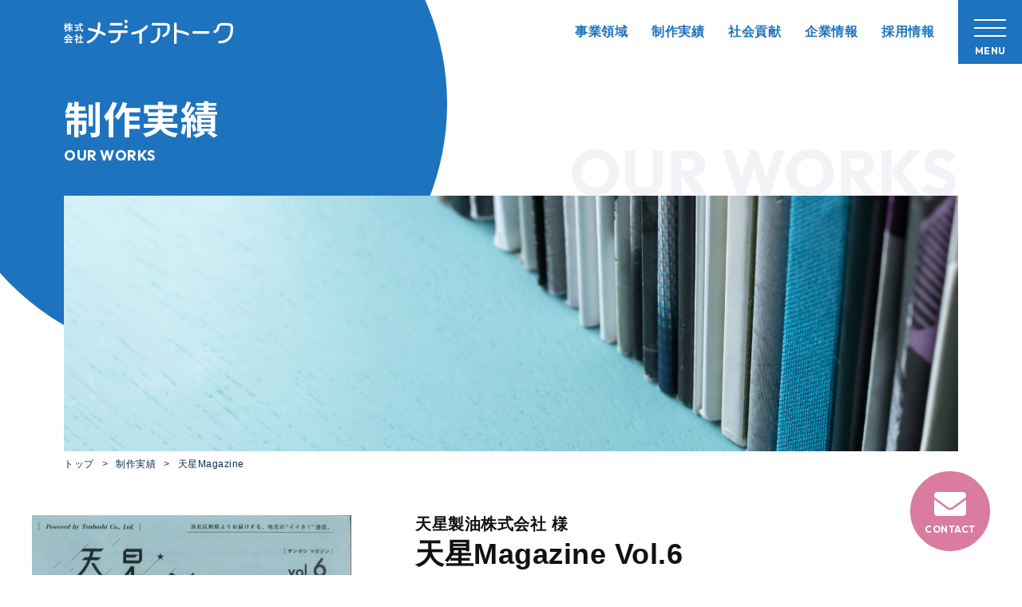

--- FILE ---
content_type: text/html; charset=UTF-8
request_url: https://media-talk.co.jp/works/51
body_size: 8719
content:
<!DOCTYPE html>
<html lang="ja">
<head>

    <meta charset="utf-8">
		<meta http-equiv="X-UA-Compatible" content="IE=edge">
		<meta name="viewport" content="width=device-width">
		<meta name="format-detection" content="telephone=no,address=no,email=no">

		
		<link rel="icon" href="/wp-content/themes/media_talk/assets/images/favicon/favicon.ico">
		<link rel="apple-touch-icon" href="/wp-content/themes/media_talk/assets/images/favicon/apple-touch-icon.png">

    <!-- <link href="https://fonts.googleapis.com/css2?family=Roboto:wght@500&display=swap" rel="stylesheet"> -->
<link rel="stylesheet" href="/wp-content/themes/media_talk/assets/css/destyle.css?v=202601191506">
<link rel="stylesheet" href="/wp-content/themes/media_talk/assets/css/basic.css?v=202601191506">
<link rel="stylesheet" href="/wp-content/themes/media_talk/assets/css/common.css?v=202601191506">

        <link rel="stylesheet" href="/wp-content/themes/media_talk/assets/css/works.css?v=202601191506">

		<link rel="stylesheet" href="/wp-content/themes/media_talk/assets/js/slick/slick.css"><link rel="stylesheet" href="/wp-content/themes/media_talk/assets/js/slick/slick-theme.css">
    <meta name='robots' content='max-image-preview:large' />
<link rel="alternate" type="application/rss+xml" title="株式会社メディアトーク &raquo; フィード" href="https://media-talk.co.jp/feed" />
<link rel="alternate" type="application/rss+xml" title="株式会社メディアトーク &raquo; コメントフィード" href="https://media-talk.co.jp/comments/feed" />
<link rel="alternate" title="oEmbed (JSON)" type="application/json+oembed" href="https://media-talk.co.jp/wp-json/oembed/1.0/embed?url=https%3A%2F%2Fmedia-talk.co.jp%2Fworks%2F51" />
<link rel="alternate" title="oEmbed (XML)" type="text/xml+oembed" href="https://media-talk.co.jp/wp-json/oembed/1.0/embed?url=https%3A%2F%2Fmedia-talk.co.jp%2Fworks%2F51&#038;format=xml" />

<!-- SEO SIMPLE PACK 2.5.1 -->
<title>天星Magazine | 株式会社メディアトーク</title>
<link rel="canonical" href="https://media-talk.co.jp/works/51">
<meta property="og:locale" content="ja_JP">
<meta property="og:image" content="https://media-talk.co.jp/wp-content/uploads/2022/08/tenboshi_vol.6-scaled.jpg">
<meta property="og:title" content="天星Magazine | 株式会社メディアトーク">
<meta property="og:description" content="">
<meta property="og:url" content="https://media-talk.co.jp/works/51">
<meta property="og:site_name" content="株式会社メディアトーク">
<meta property="og:type" content="article">
<meta name="twitter:card" content="summary_large_image">
<!-- Google Analytics (gtag.js) -->
<script async src="https://www.googletagmanager.com/gtag/js?id=G-1E5CLBZE97"></script>
<script>
	window.dataLayer = window.dataLayer || [];
	function gtag(){dataLayer.push(arguments);}
	gtag("js", new Date());
	gtag("config", "G-1E5CLBZE97");
</script>
<!-- / SEO SIMPLE PACK -->

<style id='wp-img-auto-sizes-contain-inline-css'>
img:is([sizes=auto i],[sizes^="auto," i]){contain-intrinsic-size:3000px 1500px}
/*# sourceURL=wp-img-auto-sizes-contain-inline-css */
</style>
<style id='wp-emoji-styles-inline-css'>

	img.wp-smiley, img.emoji {
		display: inline !important;
		border: none !important;
		box-shadow: none !important;
		height: 1em !important;
		width: 1em !important;
		margin: 0 0.07em !important;
		vertical-align: -0.1em !important;
		background: none !important;
		padding: 0 !important;
	}
/*# sourceURL=wp-emoji-styles-inline-css */
</style>
<style id='wp-block-library-inline-css'>
:root{--wp-block-synced-color:#7a00df;--wp-block-synced-color--rgb:122,0,223;--wp-bound-block-color:var(--wp-block-synced-color);--wp-editor-canvas-background:#ddd;--wp-admin-theme-color:#007cba;--wp-admin-theme-color--rgb:0,124,186;--wp-admin-theme-color-darker-10:#006ba1;--wp-admin-theme-color-darker-10--rgb:0,107,160.5;--wp-admin-theme-color-darker-20:#005a87;--wp-admin-theme-color-darker-20--rgb:0,90,135;--wp-admin-border-width-focus:2px}@media (min-resolution:192dpi){:root{--wp-admin-border-width-focus:1.5px}}.wp-element-button{cursor:pointer}:root .has-very-light-gray-background-color{background-color:#eee}:root .has-very-dark-gray-background-color{background-color:#313131}:root .has-very-light-gray-color{color:#eee}:root .has-very-dark-gray-color{color:#313131}:root .has-vivid-green-cyan-to-vivid-cyan-blue-gradient-background{background:linear-gradient(135deg,#00d084,#0693e3)}:root .has-purple-crush-gradient-background{background:linear-gradient(135deg,#34e2e4,#4721fb 50%,#ab1dfe)}:root .has-hazy-dawn-gradient-background{background:linear-gradient(135deg,#faaca8,#dad0ec)}:root .has-subdued-olive-gradient-background{background:linear-gradient(135deg,#fafae1,#67a671)}:root .has-atomic-cream-gradient-background{background:linear-gradient(135deg,#fdd79a,#004a59)}:root .has-nightshade-gradient-background{background:linear-gradient(135deg,#330968,#31cdcf)}:root .has-midnight-gradient-background{background:linear-gradient(135deg,#020381,#2874fc)}:root{--wp--preset--font-size--normal:16px;--wp--preset--font-size--huge:42px}.has-regular-font-size{font-size:1em}.has-larger-font-size{font-size:2.625em}.has-normal-font-size{font-size:var(--wp--preset--font-size--normal)}.has-huge-font-size{font-size:var(--wp--preset--font-size--huge)}.has-text-align-center{text-align:center}.has-text-align-left{text-align:left}.has-text-align-right{text-align:right}.has-fit-text{white-space:nowrap!important}#end-resizable-editor-section{display:none}.aligncenter{clear:both}.items-justified-left{justify-content:flex-start}.items-justified-center{justify-content:center}.items-justified-right{justify-content:flex-end}.items-justified-space-between{justify-content:space-between}.screen-reader-text{border:0;clip-path:inset(50%);height:1px;margin:-1px;overflow:hidden;padding:0;position:absolute;width:1px;word-wrap:normal!important}.screen-reader-text:focus{background-color:#ddd;clip-path:none;color:#444;display:block;font-size:1em;height:auto;left:5px;line-height:normal;padding:15px 23px 14px;text-decoration:none;top:5px;width:auto;z-index:100000}html :where(.has-border-color){border-style:solid}html :where([style*=border-top-color]){border-top-style:solid}html :where([style*=border-right-color]){border-right-style:solid}html :where([style*=border-bottom-color]){border-bottom-style:solid}html :where([style*=border-left-color]){border-left-style:solid}html :where([style*=border-width]){border-style:solid}html :where([style*=border-top-width]){border-top-style:solid}html :where([style*=border-right-width]){border-right-style:solid}html :where([style*=border-bottom-width]){border-bottom-style:solid}html :where([style*=border-left-width]){border-left-style:solid}html :where(img[class*=wp-image-]){height:auto;max-width:100%}:where(figure){margin:0 0 1em}html :where(.is-position-sticky){--wp-admin--admin-bar--position-offset:var(--wp-admin--admin-bar--height,0px)}@media screen and (max-width:600px){html :where(.is-position-sticky){--wp-admin--admin-bar--position-offset:0px}}

/*# sourceURL=wp-block-library-inline-css */
</style><style id='global-styles-inline-css'>
:root{--wp--preset--aspect-ratio--square: 1;--wp--preset--aspect-ratio--4-3: 4/3;--wp--preset--aspect-ratio--3-4: 3/4;--wp--preset--aspect-ratio--3-2: 3/2;--wp--preset--aspect-ratio--2-3: 2/3;--wp--preset--aspect-ratio--16-9: 16/9;--wp--preset--aspect-ratio--9-16: 9/16;--wp--preset--color--black: #000000;--wp--preset--color--cyan-bluish-gray: #abb8c3;--wp--preset--color--white: #ffffff;--wp--preset--color--pale-pink: #f78da7;--wp--preset--color--vivid-red: #cf2e2e;--wp--preset--color--luminous-vivid-orange: #ff6900;--wp--preset--color--luminous-vivid-amber: #fcb900;--wp--preset--color--light-green-cyan: #7bdcb5;--wp--preset--color--vivid-green-cyan: #00d084;--wp--preset--color--pale-cyan-blue: #8ed1fc;--wp--preset--color--vivid-cyan-blue: #0693e3;--wp--preset--color--vivid-purple: #9b51e0;--wp--preset--gradient--vivid-cyan-blue-to-vivid-purple: linear-gradient(135deg,rgb(6,147,227) 0%,rgb(155,81,224) 100%);--wp--preset--gradient--light-green-cyan-to-vivid-green-cyan: linear-gradient(135deg,rgb(122,220,180) 0%,rgb(0,208,130) 100%);--wp--preset--gradient--luminous-vivid-amber-to-luminous-vivid-orange: linear-gradient(135deg,rgb(252,185,0) 0%,rgb(255,105,0) 100%);--wp--preset--gradient--luminous-vivid-orange-to-vivid-red: linear-gradient(135deg,rgb(255,105,0) 0%,rgb(207,46,46) 100%);--wp--preset--gradient--very-light-gray-to-cyan-bluish-gray: linear-gradient(135deg,rgb(238,238,238) 0%,rgb(169,184,195) 100%);--wp--preset--gradient--cool-to-warm-spectrum: linear-gradient(135deg,rgb(74,234,220) 0%,rgb(151,120,209) 20%,rgb(207,42,186) 40%,rgb(238,44,130) 60%,rgb(251,105,98) 80%,rgb(254,248,76) 100%);--wp--preset--gradient--blush-light-purple: linear-gradient(135deg,rgb(255,206,236) 0%,rgb(152,150,240) 100%);--wp--preset--gradient--blush-bordeaux: linear-gradient(135deg,rgb(254,205,165) 0%,rgb(254,45,45) 50%,rgb(107,0,62) 100%);--wp--preset--gradient--luminous-dusk: linear-gradient(135deg,rgb(255,203,112) 0%,rgb(199,81,192) 50%,rgb(65,88,208) 100%);--wp--preset--gradient--pale-ocean: linear-gradient(135deg,rgb(255,245,203) 0%,rgb(182,227,212) 50%,rgb(51,167,181) 100%);--wp--preset--gradient--electric-grass: linear-gradient(135deg,rgb(202,248,128) 0%,rgb(113,206,126) 100%);--wp--preset--gradient--midnight: linear-gradient(135deg,rgb(2,3,129) 0%,rgb(40,116,252) 100%);--wp--preset--font-size--small: 13px;--wp--preset--font-size--medium: 20px;--wp--preset--font-size--large: 36px;--wp--preset--font-size--x-large: 42px;--wp--preset--spacing--20: 0.44rem;--wp--preset--spacing--30: 0.67rem;--wp--preset--spacing--40: 1rem;--wp--preset--spacing--50: 1.5rem;--wp--preset--spacing--60: 2.25rem;--wp--preset--spacing--70: 3.38rem;--wp--preset--spacing--80: 5.06rem;--wp--preset--shadow--natural: 6px 6px 9px rgba(0, 0, 0, 0.2);--wp--preset--shadow--deep: 12px 12px 50px rgba(0, 0, 0, 0.4);--wp--preset--shadow--sharp: 6px 6px 0px rgba(0, 0, 0, 0.2);--wp--preset--shadow--outlined: 6px 6px 0px -3px rgb(255, 255, 255), 6px 6px rgb(0, 0, 0);--wp--preset--shadow--crisp: 6px 6px 0px rgb(0, 0, 0);}:where(.is-layout-flex){gap: 0.5em;}:where(.is-layout-grid){gap: 0.5em;}body .is-layout-flex{display: flex;}.is-layout-flex{flex-wrap: wrap;align-items: center;}.is-layout-flex > :is(*, div){margin: 0;}body .is-layout-grid{display: grid;}.is-layout-grid > :is(*, div){margin: 0;}:where(.wp-block-columns.is-layout-flex){gap: 2em;}:where(.wp-block-columns.is-layout-grid){gap: 2em;}:where(.wp-block-post-template.is-layout-flex){gap: 1.25em;}:where(.wp-block-post-template.is-layout-grid){gap: 1.25em;}.has-black-color{color: var(--wp--preset--color--black) !important;}.has-cyan-bluish-gray-color{color: var(--wp--preset--color--cyan-bluish-gray) !important;}.has-white-color{color: var(--wp--preset--color--white) !important;}.has-pale-pink-color{color: var(--wp--preset--color--pale-pink) !important;}.has-vivid-red-color{color: var(--wp--preset--color--vivid-red) !important;}.has-luminous-vivid-orange-color{color: var(--wp--preset--color--luminous-vivid-orange) !important;}.has-luminous-vivid-amber-color{color: var(--wp--preset--color--luminous-vivid-amber) !important;}.has-light-green-cyan-color{color: var(--wp--preset--color--light-green-cyan) !important;}.has-vivid-green-cyan-color{color: var(--wp--preset--color--vivid-green-cyan) !important;}.has-pale-cyan-blue-color{color: var(--wp--preset--color--pale-cyan-blue) !important;}.has-vivid-cyan-blue-color{color: var(--wp--preset--color--vivid-cyan-blue) !important;}.has-vivid-purple-color{color: var(--wp--preset--color--vivid-purple) !important;}.has-black-background-color{background-color: var(--wp--preset--color--black) !important;}.has-cyan-bluish-gray-background-color{background-color: var(--wp--preset--color--cyan-bluish-gray) !important;}.has-white-background-color{background-color: var(--wp--preset--color--white) !important;}.has-pale-pink-background-color{background-color: var(--wp--preset--color--pale-pink) !important;}.has-vivid-red-background-color{background-color: var(--wp--preset--color--vivid-red) !important;}.has-luminous-vivid-orange-background-color{background-color: var(--wp--preset--color--luminous-vivid-orange) !important;}.has-luminous-vivid-amber-background-color{background-color: var(--wp--preset--color--luminous-vivid-amber) !important;}.has-light-green-cyan-background-color{background-color: var(--wp--preset--color--light-green-cyan) !important;}.has-vivid-green-cyan-background-color{background-color: var(--wp--preset--color--vivid-green-cyan) !important;}.has-pale-cyan-blue-background-color{background-color: var(--wp--preset--color--pale-cyan-blue) !important;}.has-vivid-cyan-blue-background-color{background-color: var(--wp--preset--color--vivid-cyan-blue) !important;}.has-vivid-purple-background-color{background-color: var(--wp--preset--color--vivid-purple) !important;}.has-black-border-color{border-color: var(--wp--preset--color--black) !important;}.has-cyan-bluish-gray-border-color{border-color: var(--wp--preset--color--cyan-bluish-gray) !important;}.has-white-border-color{border-color: var(--wp--preset--color--white) !important;}.has-pale-pink-border-color{border-color: var(--wp--preset--color--pale-pink) !important;}.has-vivid-red-border-color{border-color: var(--wp--preset--color--vivid-red) !important;}.has-luminous-vivid-orange-border-color{border-color: var(--wp--preset--color--luminous-vivid-orange) !important;}.has-luminous-vivid-amber-border-color{border-color: var(--wp--preset--color--luminous-vivid-amber) !important;}.has-light-green-cyan-border-color{border-color: var(--wp--preset--color--light-green-cyan) !important;}.has-vivid-green-cyan-border-color{border-color: var(--wp--preset--color--vivid-green-cyan) !important;}.has-pale-cyan-blue-border-color{border-color: var(--wp--preset--color--pale-cyan-blue) !important;}.has-vivid-cyan-blue-border-color{border-color: var(--wp--preset--color--vivid-cyan-blue) !important;}.has-vivid-purple-border-color{border-color: var(--wp--preset--color--vivid-purple) !important;}.has-vivid-cyan-blue-to-vivid-purple-gradient-background{background: var(--wp--preset--gradient--vivid-cyan-blue-to-vivid-purple) !important;}.has-light-green-cyan-to-vivid-green-cyan-gradient-background{background: var(--wp--preset--gradient--light-green-cyan-to-vivid-green-cyan) !important;}.has-luminous-vivid-amber-to-luminous-vivid-orange-gradient-background{background: var(--wp--preset--gradient--luminous-vivid-amber-to-luminous-vivid-orange) !important;}.has-luminous-vivid-orange-to-vivid-red-gradient-background{background: var(--wp--preset--gradient--luminous-vivid-orange-to-vivid-red) !important;}.has-very-light-gray-to-cyan-bluish-gray-gradient-background{background: var(--wp--preset--gradient--very-light-gray-to-cyan-bluish-gray) !important;}.has-cool-to-warm-spectrum-gradient-background{background: var(--wp--preset--gradient--cool-to-warm-spectrum) !important;}.has-blush-light-purple-gradient-background{background: var(--wp--preset--gradient--blush-light-purple) !important;}.has-blush-bordeaux-gradient-background{background: var(--wp--preset--gradient--blush-bordeaux) !important;}.has-luminous-dusk-gradient-background{background: var(--wp--preset--gradient--luminous-dusk) !important;}.has-pale-ocean-gradient-background{background: var(--wp--preset--gradient--pale-ocean) !important;}.has-electric-grass-gradient-background{background: var(--wp--preset--gradient--electric-grass) !important;}.has-midnight-gradient-background{background: var(--wp--preset--gradient--midnight) !important;}.has-small-font-size{font-size: var(--wp--preset--font-size--small) !important;}.has-medium-font-size{font-size: var(--wp--preset--font-size--medium) !important;}.has-large-font-size{font-size: var(--wp--preset--font-size--large) !important;}.has-x-large-font-size{font-size: var(--wp--preset--font-size--x-large) !important;}
/*# sourceURL=global-styles-inline-css */
</style>

<style id='classic-theme-styles-inline-css'>
/*! This file is auto-generated */
.wp-block-button__link{color:#fff;background-color:#32373c;border-radius:9999px;box-shadow:none;text-decoration:none;padding:calc(.667em + 2px) calc(1.333em + 2px);font-size:1.125em}.wp-block-file__button{background:#32373c;color:#fff;text-decoration:none}
/*# sourceURL=/wp-includes/css/classic-themes.min.css */
</style>
<link rel='stylesheet' id='media_talk-style-css' href='https://media-talk.co.jp/wp-content/themes/media_talk/style.css?ver=1.0.0' media='all' />
<link rel="https://api.w.org/" href="https://media-talk.co.jp/wp-json/" /><link rel="EditURI" type="application/rsd+xml" title="RSD" href="https://media-talk.co.jp/xmlrpc.php?rsd" />
<meta name="generator" content="WordPress 6.9" />
<link rel='shortlink' href='https://media-talk.co.jp/?p=350' />





</head>
<body class="wp-singular works-template-default single single-works postid-350 wp-theme-media_talk">

<!-- Google Tag Manager (noscript) -->
<!-- End Google Tag Manager (noscript) -->

<header id="header" class="under">
			<a href="/" class="logo_under"><svg><use xlink:href="/wp-content/themes/media_talk/assets/js/svg/symbol-defs.svg#logo_txt"></use></svg></a>
		<nav id="g-navi">
		<ul>
			<li><a href="/business/">事業領域</a></li>
			<li><a href="/works/">制作実績</a></li>
			<li><a href="/activity/">社会貢献</a></li>
			<li><a href="/corporate/">企業情報</a></li>
			<li><a href="/recruit/">採用情報</a></li>
		</ul>
	</nav>

	<nav id="s-navi">
		<div class="navi_trigger">
			<span class="line">
				<i></i>
				<i></i>
				<i></i>
			</span>
			<span class="caption">MENU</span>
		</div>
		<div class="navi_container">
			<div class="inner">
				<a href="/" class="logo"><img src="/wp-content/themes/media_talk/assets/images/common/logo_large_blue.svg" alt="株式会社メディアトーク"></a>
				<ul class="navi_main">
				<li>
						<a href="/">
							<span class="en">TOP</span>
							<span class="jp">トップページ</span>
						</a>
					</li>
					<li>
						<a href="/business/">
							<span class="en">OUR SERVICE</span>
							<span class="jp">事業領域</span>
						</a>
					</li>
					<li>
						<a href="/works/">
							<span class="en">OUR WORKS</span>
							<span class="jp">制作実績</span>
						</a>
					</li>
					<li>
						<a href="/activity/">
							<span class="en">ACTIVITY</span>
							<span class="jp">社会貢献</span>
						</a>
					</li>
					<li>
						<a href="/corporate/">
							<span class="en">CORPORATE</span>
							<span class="jp">企業情報</span>
						</a>
					</li>
					<li>
						<a href="/recruit/">
							<span class="en">RECRUIT</span>
							<span class="jp">採用情報</span>
						</a>
					</li>
				</ul>
				<!-- <a href="/contact/" class="btn_contact">
					<span>お問い合わせ</span>
					<svg class="icon"><use xlink:href="/wp-content/themes/media_talk/assets/js/svg/symbol-defs.svg#icon-arrow"></use></svg>
				</a> -->
			</div>
		</div>
	</nav>
</header>

<a href="/contact/" class="btn_fixed_contact">
	<svg class="icon"><use xlink:href="/wp-content/themes/media_talk/assets/js/svg/symbol-defs.svg#icon-mail"></use></svg>
	<span>CONTACT</span>
</a>
<main id="contents">
    <!-- visual -->
    <section id="visual" class="under_visual">
        <h1 class="page_title">
            <span class="jp">制作実績</span>
            <span class="en">OUR WORKS</span>
        </h1>
        <figure>
            <img src="/wp-content/themes/media_talk/assets/images/works/visual_img.jpg" alt="制作実績">
            <figcaption>OUR WORKS</figcaption>
        </figure>
        <nav class="breadcrumb">
            <ul>
                <li><a href="/">トップ</a></li>
                <li><a href="/works/">制作実績</a></li>
                <li><span>天星Magazine</span></li>
            </ul>
        </nav>
    </section>

    <!-- works_single -->
    <section id="works_single">
        <div class="container">
            <div class="works_info">
                <div class="box_left">
                    <div class="gallery">
                                                <div id="slider" class="slider">
                            <div class="slider_item"><img src="https://media-talk.co.jp/wp-content/uploads/2022/08/tenboshi_vol.6-724x1024.jpg" alt=""></div>
                        </div>
                        <div id="thumbnail" class="thumbnail">
                                                    </div>
                    </div>
                </div>
                <div class="box_right">
                    <p class="client">天星製油株式会社 様</p>
                    <h2 class="title">天星Magazine Vol.6</h2>
                    <p class="overview txt">
                        浜北区新原よりお届けする、地元の ❝イイネ！❞ 通信<br />
<br />
～編集長キネのご近所探訪記～<br />
自治会と天星製油にとって より関係を深める1年に<br />
2022年度 新原下善自治会長　市川修二さん                    </p>
                    <dl>
                        <dt>発行</dt>
                        <dd>季刊誌</dd>

                        <dt>仕様</dt>
                        <dd>A4判 4ページ</dd>
                    </dl>
                </div>
            </div>
            <a href="/works/" class="btn_link">
                <span>一覧に戻る</span>
                <svg class="icon"><use xlink:href="/wp-content/themes/media_talk/assets/js/svg/symbol-defs.svg#icon-arrow"></use></svg>
            </a>
        </div><!-- container -->
    </section>
</main>


<section id="footer_content">
	<div class="box_left">
		<h2 class="section_title white">
			<span class="en">RECRUIT & PARTNERS</span>
			<span class="jp">採用情報・パートナー募集</span>
		</h2>
	</div>
	<div class="box_right">
		<div class="message">
			<h3 class="title">社員および外部スタッフ、ブレーンを募集しています</h3>
			<p class="txt">メディアトークは、ともに仕事をする社員を募集中です。<br>また、プロモーションや編集、WEB制作・開発などの各プロジェクトでご協力いただける外部スタッフ（プランナー・ライター・フォトグラファー・デザイナー・ディレクター・システムエンジニアほか）も歓迎です。</p>
			<a href="/recruit/" class="btn_link">
				<span>詳しく見る</span>
				<svg class="icon"><use xlink:href="/wp-content/themes/media_talk/assets/js/svg/symbol-defs.svg#icon-arrow"></use></svg>
			</a>
		</div>
	</div>
</section>
<footer id="footer">
	<div class="container">
		<div class="company">
			<a href="/" class="logo"><svg><use xlink:href="/wp-content/themes/media_talk/assets/js/svg/symbol-defs.svg#logo_txt"></use></svg></a>
			<div class="info">
				<p class="postcode">〒433-8112</p>
				<p class="address">静岡県浜松市中央区初生町314-13<a href="https://goo.gl/maps/5fScXkos9P6WbqQL9" target="_blank">地図で見る<svg class="icon"><use xlink:href="/wp-content/themes/media_talk/assets/js/svg/symbol-defs.svg#icon-link"></use></svg></a></p>
				<p class="contact">TEL 053-430-5700 / FAX 053-430-5701</p>
			</div>
		</div>
		<nav class="sitemap">
			<ul class="main">
				<li><a href="/">TOP</a></li>
				<li><a href="/news/">新着情報</a></li>
				<li><a href="/business/">事業領域</a></li>
			</ul>
			<ul class="main">
				<li>
					<a href="/works/">制作実績</a>
					<ul class="sub">
						<li><a href="/works/#magazine">定期刊行物（広報誌・社内報）</a></li>
						<li><a href="/works/#books">記念誌・書籍・絵本</a></li>
						<li><a href="/works/#brochure">会社案内・学校案内・パンフレット</a></li>
					</ul>
				</li>
			</ul>
			<ul class="main">
				<li><a href="/corporate/">企業情報</a></li>
				<li><a href="/activity/">社会貢献</a></li>
				<li><a href="/recruit/">採用情報</a></li>
			</ul>
		</nav>
		<nav class="other_navi">
			<ul>
				<li><a href="/contact/">お問い合わせ</a></li>
				<li><a href="/privacy/">個人情報保護方針</a></li>
				<li><a href="/sitemap/">サイトマップ</a></li>
			</ul>
		</nav>
	</div>

	<div id="copyright"><small>© 2026 株式会社メディアトーク All Rights Reserved.</small></div>
</footer>
<script src="https://code.jquery.com/jquery-3.6.0.min.js" integrity="sha256-/xUj+3OJU5yExlq6GSYGSHk7tPXikynS7ogEvDej/m4=" crossorigin="anonymous"></script>
<script crossorigin="anonymous" src="https://polyfill.io/v3/polyfill.min.js?features=IntersectionObserver%2CObject.assign"></script>
<script type="text/javascript" src="//typesquare.com/3/tsst/script/ja/typesquare.js?616fc795c8bc4929b24d571bac1e02e5&fadein=10" charset="utf-8"></script>
<script src="/wp-content/themes/media_talk/assets/js/script.js?v=202601191506"></script>
<script src="/wp-content/themes/media_talk/assets/js/svg/svgxuse.js?v=202601191506"></script><script src="/wp-content/themes/media_talk/assets/js/slick/slick.min.js"></script><script src="/wp-content/themes/media_talk/assets/js/works.js"></script>
<script type="speculationrules">
{"prefetch":[{"source":"document","where":{"and":[{"href_matches":"/*"},{"not":{"href_matches":["/wp-*.php","/wp-admin/*","/wp-content/uploads/*","/wp-content/*","/wp-content/plugins/*","/wp-content/themes/media_talk/*","/*\\?(.+)"]}},{"not":{"selector_matches":"a[rel~=\"nofollow\"]"}},{"not":{"selector_matches":".no-prefetch, .no-prefetch a"}}]},"eagerness":"conservative"}]}
</script>
<script src="https://media-talk.co.jp/wp-content/themes/media_talk/js/navigation.js?ver=1.0.0" id="media_talk-navigation-js"></script>
<script id="wp-emoji-settings" type="application/json">
{"baseUrl":"https://s.w.org/images/core/emoji/17.0.2/72x72/","ext":".png","svgUrl":"https://s.w.org/images/core/emoji/17.0.2/svg/","svgExt":".svg","source":{"concatemoji":"https://media-talk.co.jp/wp-includes/js/wp-emoji-release.min.js?ver=6.9"}}
</script>
<script type="module">
/*! This file is auto-generated */
const a=JSON.parse(document.getElementById("wp-emoji-settings").textContent),o=(window._wpemojiSettings=a,"wpEmojiSettingsSupports"),s=["flag","emoji"];function i(e){try{var t={supportTests:e,timestamp:(new Date).valueOf()};sessionStorage.setItem(o,JSON.stringify(t))}catch(e){}}function c(e,t,n){e.clearRect(0,0,e.canvas.width,e.canvas.height),e.fillText(t,0,0);t=new Uint32Array(e.getImageData(0,0,e.canvas.width,e.canvas.height).data);e.clearRect(0,0,e.canvas.width,e.canvas.height),e.fillText(n,0,0);const a=new Uint32Array(e.getImageData(0,0,e.canvas.width,e.canvas.height).data);return t.every((e,t)=>e===a[t])}function p(e,t){e.clearRect(0,0,e.canvas.width,e.canvas.height),e.fillText(t,0,0);var n=e.getImageData(16,16,1,1);for(let e=0;e<n.data.length;e++)if(0!==n.data[e])return!1;return!0}function u(e,t,n,a){switch(t){case"flag":return n(e,"\ud83c\udff3\ufe0f\u200d\u26a7\ufe0f","\ud83c\udff3\ufe0f\u200b\u26a7\ufe0f")?!1:!n(e,"\ud83c\udde8\ud83c\uddf6","\ud83c\udde8\u200b\ud83c\uddf6")&&!n(e,"\ud83c\udff4\udb40\udc67\udb40\udc62\udb40\udc65\udb40\udc6e\udb40\udc67\udb40\udc7f","\ud83c\udff4\u200b\udb40\udc67\u200b\udb40\udc62\u200b\udb40\udc65\u200b\udb40\udc6e\u200b\udb40\udc67\u200b\udb40\udc7f");case"emoji":return!a(e,"\ud83e\u1fac8")}return!1}function f(e,t,n,a){let r;const o=(r="undefined"!=typeof WorkerGlobalScope&&self instanceof WorkerGlobalScope?new OffscreenCanvas(300,150):document.createElement("canvas")).getContext("2d",{willReadFrequently:!0}),s=(o.textBaseline="top",o.font="600 32px Arial",{});return e.forEach(e=>{s[e]=t(o,e,n,a)}),s}function r(e){var t=document.createElement("script");t.src=e,t.defer=!0,document.head.appendChild(t)}a.supports={everything:!0,everythingExceptFlag:!0},new Promise(t=>{let n=function(){try{var e=JSON.parse(sessionStorage.getItem(o));if("object"==typeof e&&"number"==typeof e.timestamp&&(new Date).valueOf()<e.timestamp+604800&&"object"==typeof e.supportTests)return e.supportTests}catch(e){}return null}();if(!n){if("undefined"!=typeof Worker&&"undefined"!=typeof OffscreenCanvas&&"undefined"!=typeof URL&&URL.createObjectURL&&"undefined"!=typeof Blob)try{var e="postMessage("+f.toString()+"("+[JSON.stringify(s),u.toString(),c.toString(),p.toString()].join(",")+"));",a=new Blob([e],{type:"text/javascript"});const r=new Worker(URL.createObjectURL(a),{name:"wpTestEmojiSupports"});return void(r.onmessage=e=>{i(n=e.data),r.terminate(),t(n)})}catch(e){}i(n=f(s,u,c,p))}t(n)}).then(e=>{for(const n in e)a.supports[n]=e[n],a.supports.everything=a.supports.everything&&a.supports[n],"flag"!==n&&(a.supports.everythingExceptFlag=a.supports.everythingExceptFlag&&a.supports[n]);var t;a.supports.everythingExceptFlag=a.supports.everythingExceptFlag&&!a.supports.flag,a.supports.everything||((t=a.source||{}).concatemoji?r(t.concatemoji):t.wpemoji&&t.twemoji&&(r(t.twemoji),r(t.wpemoji)))});
//# sourceURL=https://media-talk.co.jp/wp-includes/js/wp-emoji-loader.min.js
</script>

</body>
</html>


--- FILE ---
content_type: text/css
request_url: https://media-talk.co.jp/wp-content/themes/media_talk/assets/css/basic.css?v=202601191506
body_size: 850
content:
@import url("https://fonts.googleapis.com/css2?family=Noto+Sans+JP:wght@700;900&display=swap");@import url("https://fonts.googleapis.com/css2?family=Outfit:wght@700&display=swap");@import url("https://use.typekit.net/cdm5epz.css");html{font-size:62.5%}@media screen and (max-width: 767px){html{font-size:3.125vmin}}body{position:relative;overflow-y:scroll;margin:0;padding:0;min-width:128rem;color:#111;font-family:"Helvetica Neue","Helvetica","Hiragino Sans","Hiragino Kaku Gothic ProN","Arial","Yu Gothic","Meiryo",sans-serif;font-size:1.6rem;-webkit-font-feature-settings:"palt" 1;font-feature-settings:"palt" 1;letter-spacing:0.05rem}@media screen and (max-width: 767px){body{min-width:100%;font-size:1.2rem}}body.scroll{overflow-y:hidden}table{border-collapse:collapse;border-spacing:0}a{outline:none;-webkit-transition:.3s;transition:.3s}a:hover{color:#da7ba0}.mw_wp_form .horizontal-item{margin-left:0 !important}
/*# sourceMappingURL=basic.css.map */

--- FILE ---
content_type: text/css
request_url: https://media-talk.co.jp/wp-content/themes/media_talk/assets/css/common.css?v=202601191506
body_size: 5243
content:
@import url("https://fonts.googleapis.com/css2?family=Noto+Sans+JP:wght@700;900&display=swap");
@import url("https://fonts.googleapis.com/css2?family=Outfit:wght@700&display=swap");
@import url("https://use.typekit.net/cdm5epz.css");
.container {
  padding: 0 2rem;
  margin: 0 auto;
  width: 100%;
  max-width: 124rem
}
.container.small {
  max-width: 84rem
}
@media screen and (max-width: 767px) {
  .container {
    padding: 0 2rem
  }
}
.section_block {
  padding: 8rem 0
}
@media screen and (max-width: 767px) {
  .section_block {
    padding: 4rem 0 5rem
  }
}
.section_title {
  margin-bottom: 4rem;
  color: #1E73BE;
  text-align: center
}
.section_title.white {
  color: #fff
}
.section_title .en {
  display: block;
  font-family: "Outfit", sans-serif;
  font-size: 4.8rem;
  font-weight: 700
}
@media screen and (max-width: 767px) {
  .section_title .en {
    font-size: 3.6rem
  }
}
.section_title .jp {
  font-family: "Noto Sans JP", sans-serif;
  font-size: 1.8rem;
  font-weight: 700
}
@media screen and (max-width: 767px) {
  .section_title .jp {
    font-size: 1.4rem
  }
}
.other_title {
  position: relative;
  padding-bottom: 2.4rem;
  margin-bottom: 2rem;
  font-size: 3.6rem;
  font-weight: 700;
  color: #1E73BE
}
@media screen and (max-width: 767px) {
  .other_title {
    font-size: 2.4rem;
    padding-bottom: 1.2rem;
    margin-bottom: 1.4rem
  }
}
.other_title::before {
  content: '';
  position: absolute;
  bottom: 0;
  left: 0;
  width: 4rem;
  height: 0.4rem;
  background: #1E73BE
}
@media screen and (max-width: 767px) {
  .other_title::before {
    height: 0.2rem
  }
}
figure > img {
  width: 100%
}
.txt {
  line-height: 1.8
}
.txt_url {
  word-break: break-all
}
.txt_caution {
  color: #e82e27
}
.txt_more {
  margin-top: 2rem;
  text-align: right
}
@media screen and (max-width: 767px) {
  .txt_more {
    margin-top: 1rem
  }
}
.txt_more a {
  color: #1E73BE;
  font-weight: bold
}
.txt_more a:hover {
  color: #da7ba0
}
.txt_annotation small {
  display: block;
  font-size: 1.6rem;
  line-height: 1.75
}
@media screen and (max-width: 767px) {
  br.pc {
    display: none
  }
}
br.sp {
  display: none
}
@media screen and (max-width: 767px) {
  br.sp {
    display: block
  }
}
.btn_link {
  display: -webkit-box;
  display: -webkit-flex;
  display: -ms-flexbox;
  display: flex;
  -webkit-box-pack: center;
  -webkit-justify-content: center;
  -ms-flex-pack: center;
  justify-content: center;
  -webkit-box-align: center;
  -webkit-align-items: center;
  -ms-flex-align: center;
  align-items: center;
  position: relative;
  margin: 6rem auto 0;
  width: 32rem;
  height: 6rem;
  -webkit-box-shadow: .5rem .5rem #ddd;
  box-shadow: .5rem .5rem #ddd;
  border: 0.2rem solid #1E73BE;
  border-radius: .8rem;
  background: #1E73BE;
  font-size: 1.8rem;
  color: #fff;
  font-weight: bold
}
@media screen and (max-width: 767px) {
  .btn_link {
    margin: 4rem auto 0;
    width: 24rem;
    height: 5rem;
    font-size: 1.4rem
  }
}
.btn_link > span {
  margin-left: -1rem
}
.btn_link .icon {
  position: absolute;
  top: 50%;
  right: 1.5rem;
  -webkit-transform: translateY(-50%);
  transform: translateY(-50%);
  width: 2rem;
  height: 2rem;
  fill: #fff;
  -webkit-transition: .3s;
  transition: .3s
}
.btn_link:hover {
  -webkit-transform: translate(0.5rem, 0.5rem);
  transform: translate(0.5rem, 0.5rem);
  -webkit-box-shadow: 0 0 #ddd;
  box-shadow: 0 0 #ddd;
  background: #fff;
  color: #1E73BE
}
.btn_link:hover .icon {
  fill: #1E73BE
}
.btn_link.white {
  border: 0.2rem solid #fff;
  background: #fff;
  color: #1E73BE
}
.btn_link.white .icon {
  fill: #1E73BE
}
.btn_link.white:hover {
  background: #1E73BE;
  color: #fff
}
.btn_link.white:hover .icon {
  fill: #fff
}
.btn_contact {
  display: -webkit-box;
  display: -webkit-flex;
  display: -ms-flexbox;
  display: flex;
  -webkit-box-pack: center;
  -webkit-justify-content: center;
  -ms-flex-pack: center;
  justify-content: center;
  -webkit-box-align: center;
  -webkit-align-items: center;
  -ms-flex-align: center;
  align-items: center;
  position: relative;
  width: 32rem;
  height: 8rem;
  -webkit-box-shadow: 1rem 1rem #ddd;
  box-shadow: 1rem 1rem #ddd;
  border: 0.4rem solid #C2A878;
  background: #C2A878;
  font-size: 2rem;
  color: #fff;
  font-weight: bold;
  -webkit-transition: .3s;
  transition: .3s
}
@media screen and (max-width: 767px) {
  .btn_contact {
    width: 24rem;
    height: 5rem;
    -webkit-box-shadow: .5rem .5rem #ddd;
    box-shadow: .5rem .5rem #ddd;
    border: 0.2rem solid #C2A878;
    font-size: 1.4rem
  }
}
.btn_contact > span {
  margin-left: -1rem
}
.btn_contact .icon {
  position: absolute;
  top: 50%;
  right: 2.4rem;
  -webkit-transform: translateY(-50%);
  transform: translateY(-50%);
  width: 3.2rem;
  height: 3.2rem;
  fill: #fff;
  -webkit-transition: .3s;
  transition: .3s
}
@media screen and (max-width: 767px) {
  .btn_contact .icon {
    right: 1rem;
    width: 2rem;
    height: 2rem
  }
}
.btn_contact:hover {
  -webkit-transform: translate(1rem, 1rem);
  transform: translate(1rem, 1rem);
  -webkit-box-shadow: 0 0 #ddd;
  box-shadow: 0 0 #ddd;
  background: #fff
}
@media screen and (max-width: 767px) {
  .btn_contact:hover {
    -webkit-transform: translate(0.5rem, 0.5rem);
    transform: translate(0.5rem, 0.5rem)
  }
}
.btn_contact:hover .icon {
  fill: #C2A878
}
#header {
  display: -webkit-box;
  display: -webkit-flex;
  display: -ms-flexbox;
  display: flex;
  -webkit-box-pack: end;
  -webkit-justify-content: flex-end;
  -ms-flex-pack: end;
  justify-content: flex-end;
  position: relative;
  width: 100%;
  height: 8rem
}
@media screen and (max-width: 767px) {
  #header {
    -webkit-box-pack: start;
    -webkit-justify-content: flex-start;
    -ms-flex-pack: start;
    justify-content: flex-start;
    height: 5rem
  }
}
#header::before {
  content: '';
  position: absolute;
  top: -19rem;
  left: -8rem;
  border-radius: 50%;
  background: #1E73BE
}
@media screen and (max-width: 767px) {
  #header::before {
    top: -12rem;
    left: -8rem
  }
}
#header.top::before {
  width: 56rem;
  height: 56rem;
  z-index: 5
}
@media screen and (max-width: 767px) {
  #header.top::before {
    width: 16rem;
    height: 16rem;
    top: -5rem;
    left: -2.5rem
  }
}
#header.under::before {
  width: 64rem;
  height: 64rem
}
@media screen and (max-width: 767px) {
  #header.under::before {
    width: 32rem;
    height: 32rem
  }
}
#header .logo_top {
  position: absolute;
  top: 6rem;
  left: 7rem;
  z-index: 5
}
@media screen and (max-width: 767px) {
  #header .logo_top {
    position: relative;
    top: 1.5rem;
    left: 1rem
  }
}
@media screen and (max-width: 767px) {
  #header .logo_top img {
    width: 10rem
  }
}
#header .logo_under {
  display: -webkit-box;
  display: -webkit-flex;
  display: -ms-flexbox;
  display: flex;
  -webkit-box-align: center;
  -webkit-align-items: center;
  -ms-flex-align: center;
  align-items: center;
  position: relative;
  margin: 0 auto 0 8rem
}
@media screen and (max-width: 767px) {
  #header .logo_under {
    margin: 0 auto 0 1rem
  }
}
#header .logo_under svg {
  width: 21.2rem;
  height: 3.18rem;
  fill: #fff;
  -webkit-transition: .3s;
  transition: .3s
}
@media screen and (max-width: 767px) {
  #header .logo_under svg {
    width: 12rem;
    height: 1.8rem
  }
}
#header .logo_under:hover svg {
  fill: #da7ba0
}
.btn_fixed_contact {
  display: -webkit-box;
  display: -webkit-flex;
  display: -ms-flexbox;
  display: flex;
  -webkit-box-orient: vertical;
  -webkit-box-direction: normal;
  -webkit-flex-direction: column;
  -ms-flex-direction: column;
  flex-direction: column;
  -webkit-box-pack: center;
  -webkit-justify-content: center;
  -ms-flex-pack: center;
  justify-content: center;
  -webkit-box-align: center;
  -webkit-align-items: center;
  -ms-flex-align: center;
  align-items: center;
  position: fixed;
  z-index: 1000;
  right: 4rem;
  bottom: 3rem;
  width: 10rem;
  height: 10rem;
  border: 0.2rem solid #da7ba0;
  border-radius: 50%;
  background: #da7ba0;
  font-size: 1.6rem;
  color: #fff;
  font-weight: bold;
  -webkit-transition: .3s;
  transition: .3s
}
@media screen and (max-width: 767px) {
  .btn_fixed_contact {
    position: fixed;
    top: 0;
    right: 5rem;
    bottom: 0;
    width: 5rem;
    height: 5rem;
    border-radius: 0
  }
}
.btn_fixed_contact .icon {
  width: 4rem;
  height: 4rem;
  fill: #fff;
  -webkit-transition: .3s;
  transition: .3s
}
@media screen and (max-width: 767px) {
  .btn_fixed_contact .icon {
    width: 2.4rem;
    height: 2.4rem
  }
}
.btn_fixed_contact span {
  margin-top: .5rem;
  font-family: "Outfit", sans-serif;
  font-size: 1.2rem;
  font-weight: 700
}
@media screen and (max-width: 767px) {
  .btn_fixed_contact span {
    display: none
  }
}
.btn_fixed_contact:hover {
  background: #fff;
  color: #da7ba0
}
.btn_fixed_contact:hover .icon {
  fill: #da7ba0
}
#g-navi {
  margin-right: 11rem
}
@media screen and (max-width: 1023px) {
  #g-navi {
    display: none
  }
}
#g-navi ul {
  display: -webkit-box;
  display: -webkit-flex;
  display: -ms-flexbox;
  display: flex;
  -webkit-box-align: center;
  -webkit-align-items: center;
  -ms-flex-align: center;
  align-items: center;
  height: 100%
}
#g-navi ul li {
  height: inherit
}
#g-navi ul li:not(:last-of-type) {
  margin-right: 3rem
}
#g-navi ul li a {
  display: -webkit-box;
  display: -webkit-flex;
  display: -ms-flexbox;
  display: flex;
  -webkit-box-pack: center;
  -webkit-justify-content: center;
  -ms-flex-pack: center;
  justify-content: center;
  -webkit-box-align: center;
  -webkit-align-items: center;
  -ms-flex-align: center;
  align-items: center;
  height: inherit;
  color: #1E73BE;
  font-weight: bold
}
#g-navi ul li a:hover {
  color: #da7ba0
}
#s-navi .navi_trigger {
  position: fixed;
  top: 0;
  right: 0;
  z-index: 1000;
  width: 8rem;
  height: 8rem;
  background: #1E73BE;
  cursor: pointer
}
@media screen and (max-width: 767px) {
  #s-navi .navi_trigger {
    width: 5rem;
    height: 5rem
  }
}
#s-navi .navi_trigger .line {
  position: absolute;
  top: -1rem;
  right: 0;
  bottom: 0;
  left: 0;
  margin: auto
}
@media screen and (max-width: 767px) {
  #s-navi .navi_trigger .line {
    top: 0
  }
}
#s-navi .navi_trigger .line i {
  display: block;
  position: absolute;
  top: 0;
  right: 0;
  bottom: 0;
  left: 0;
  margin: auto;
  width: 4rem;
  height: .2rem;
  background: #fff;
  -webkit-transition: .3s;
  transition: .3s
}
@media screen and (max-width: 767px) {
  #s-navi .navi_trigger .line i {
    width: 3rem
  }
}
#s-navi .navi_trigger .line i:nth-of-type(1) {
  top: -2rem
}
@media screen and (max-width: 767px) {
  #s-navi .navi_trigger .line i:nth-of-type(1) {
    top: -1.4rem
  }
}
#s-navi .navi_trigger .line i:nth-of-type(3) {
  bottom: -2rem
}
@media screen and (max-width: 767px) {
  #s-navi .navi_trigger .line i:nth-of-type(3) {
    bottom: -1.4rem
  }
}
#s-navi .navi_trigger .caption {
  position: absolute;
  right: 0;
  bottom: 1rem;
  left: 0;
  margin: auto;
  font-family: "Outfit", sans-serif;
  font-size: 1.2rem;
  font-weight: 700;
  color: #fff;
  text-align: center
}
@media screen and (max-width: 767px) {
  #s-navi .navi_trigger .caption {
    display: none
  }
}
#s-navi .navi_trigger.active {
  background: #1E73BE
}
#s-navi .navi_trigger.active i {
  background: #fff
}
#s-navi .navi_trigger.active i:nth-of-type(1) {
  top: 0;
  -webkit-transform: rotate(45deg);
  transform: rotate(45deg)
}
#s-navi .navi_trigger.active i:nth-of-type(2) {
  opacity: 0
}
#s-navi .navi_trigger.active i:nth-of-type(3) {
  bottom: 0;
  -webkit-transform: rotate(-45deg);
  transform: rotate(-45deg)
}
#s-navi .navi_container {
  display: none;
  position: fixed;
  top: 0;
  left: 0;
  z-index: 750;
  width: 100%;
  height: 100vh
}
#s-navi .navi_container > .inner {
  display: -webkit-box;
  display: -webkit-flex;
  display: -ms-flexbox;
  display: flex;
  -webkit-box-pack: center;
  -webkit-justify-content: center;
  -ms-flex-pack: center;
  justify-content: center;
  -webkit-box-align: center;
  -webkit-align-items: center;
  -ms-flex-align: center;
  align-items: center;
  width: inherit;
  height: inherit;
  background: #fff
}
@media screen and (max-width: 767px) {
  #s-navi .navi_container > .inner {
    padding: 0 4rem;
    -webkit-box-orient: vertical;
    -webkit-box-direction: normal;
    -webkit-flex-direction: column;
    -ms-flex-direction: column;
    flex-direction: column
  }
}
#s-navi .navi_container .logo {
  margin-right: 6rem;
  width: 32rem
}
@media screen and (max-width: 767px) {
  #s-navi .navi_container .logo {
    display: none;
    margin: 0 0 3rem 0;
    width: 16rem
  }
}
#s-navi .navi_container .navi_main li:not(:last-of-type) {
  margin-bottom: 2rem
}
#s-navi .navi_container .navi_main li a {
  display: -webkit-box;
  display: -webkit-flex;
  display: -ms-flexbox;
  display: flex;
  -webkit-box-orient: vertical;
  -webkit-box-direction: normal;
  -webkit-flex-direction: column;
  -ms-flex-direction: column;
  flex-direction: column;
  padding-right: 12rem;
  font-weight: bold
}
@media screen and (max-width: 767px) {
  #s-navi .navi_container .navi_main li a {
    padding-right: 0;
    text-align: center
  }
}
#s-navi .navi_container .navi_main li a .en {
  margin-bottom: 0.5rem;
  color: #1E73BE
}
#s-navi .navi_container .navi_main li a .jp {
  font-size: 3.6rem
}
@media screen and (max-width: 767px) {
  #s-navi .navi_container .navi_main li a .jp {
    font-size: 2.4rem
  }
}
#s-navi .navi_container .navi_main li a:hover {
  color: #1E73BE
}
#s-navi .navi_container .navi_sub li:not(:last-of-type) {
  margin-bottom: 2rem
}
#s-navi .navi_container .navi_sub li a {
  font-size: 2rem;
  font-weight: bold
}
#s-navi .navi_container .navi_sub li a:hover {
  color: #1E73BE
}
#contents {
  padding-bottom: 12rem
}
@media screen and (max-width: 767px) {
  #contents {
    padding-bottom: 4rem
  }
}
.under_visual {
  position: relative;
  padding: 0 8rem;
  margin: 4rem 0 8rem
}
@media screen and (max-width: 767px) {
  .under_visual {
    padding: 0;
    margin: 2rem 0 4rem
  }
}
.under_visual .page_title {
  display: -webkit-box;
  display: -webkit-flex;
  display: -ms-flexbox;
  display: flex;
  -webkit-box-orient: vertical;
  -webkit-box-direction: normal;
  -webkit-flex-direction: column;
  -ms-flex-direction: column;
  flex-direction: column;
  margin-bottom: 4rem;
  color: #fff
}
@media screen and (max-width: 767px) {
  .under_visual .page_title {
    padding: 0 1rem;
    margin-bottom: 2rem
  }
}
.under_visual .page_title .jp {
  margin-bottom: 1rem;
  font-family: "Noto Sans JP", sans-serif;
  font-size: 4.8rem;
  font-weight: 700
}
@media screen and (max-width: 767px) {
  .under_visual .page_title .jp {
    font-size: 2.4rem
  }
}
.under_visual .page_title .en {
  display: block;
  font-family: "Outfit", sans-serif;
  font-size: 1.8rem;
  font-weight: 700
}
@media screen and (max-width: 767px) {
  .under_visual .page_title .en {
    font-size: 1.4rem
  }
}
.under_visual figure {
  position: relative;
  height: 32rem
}
@media screen and (max-width: 767px) {
  .under_visual figure {
    height: 16rem
  }
}
.under_visual figure img {
  position: absolute;
  top: 0;
  right: 0;
  bottom: 0;
  left: 0;
  z-index: 5;
  margin: auto;
  -o-object-fit: cover;
  object-fit: cover;
  width: 100%;
  height: 100%
}
.under_visual figure figcaption {
  position: absolute;
  top: 1.7rem;
  right: 0;
  -webkit-transform: translateY(-100%);
  transform: translateY(-100%);
  font-family: "Outfit", sans-serif;
  font-size: 8rem;
  font-weight: 700;
  color: #f2f3f6
}
@media screen and (max-width: 767px) {
  .under_visual figure figcaption {
    display: none
  }
}
.under_visual .breadcrumb {
  position: absolute;
  bottom: -1rem;
  -webkit-transform: translateY(100%);
  transform: translateY(100%)
}
@media screen and (max-width: 767px) {
  .under_visual .breadcrumb {
    display: none
  }
}
.under_visual .breadcrumb ul {
  display: -webkit-box;
  display: -webkit-flex;
  display: -ms-flexbox;
  display: flex;
  -webkit-box-align: center;
  -webkit-align-items: center;
  -ms-flex-align: center;
  align-items: center
}
.under_visual .breadcrumb ul li a, .under_visual .breadcrumb ul li span {
  display: -webkit-box;
  display: -webkit-flex;
  display: -ms-flexbox;
  display: flex;
  -webkit-box-align: center;
  -webkit-align-items: center;
  -ms-flex-align: center;
  align-items: center;
  font-size: 1.2rem;
  color: #0D2D49
}
.under_visual .breadcrumb ul li a {
  margin-right: 1rem
}
.under_visual .breadcrumb ul li a::after {
  content: '>';
  margin-left: 1rem;
  color: #0D2D49
}
.under_visual .breadcrumb ul li a:hover {
  color: #da7ba0
}
.news_list {
  position: relative;
  margin: 0 auto;
  width: 100%
}
.news_list ul {
  border-top: 1px solid #ddd
}
.news_list ul li {
  border-bottom: 1px solid #ddd
}
.news_list ul li a {
  display: -webkit-box;
  display: -webkit-flex;
  display: -ms-flexbox;
  display: flex;
  -webkit-box-align: center;
  -webkit-align-items: center;
  -ms-flex-align: center;
  align-items: center;
  padding: 1.8rem 0
}
@media screen and (max-width: 767px) {
  .news_list ul li a {
    -webkit-flex-wrap: wrap;
    -ms-flex-wrap: wrap;
    flex-wrap: wrap;
    padding: 1rem 0
  }
}
.news_list ul li a .date {
  margin-right: 1.5rem
}
@media screen and (max-width: 767px) {
  .news_list ul li a .date {
    -webkit-box-ordinal-group: 3;
    -webkit-order: 2;
    -ms-flex-order: 2;
    order: 2;
    margin-right: 0
  }
}
.news_list ul li a .label {
  display: -webkit-box;
  display: -webkit-flex;
  display: -ms-flexbox;
  display: flex;
  -webkit-box-pack: center;
  -webkit-justify-content: center;
  -ms-flex-pack: center;
  justify-content: center;
  -webkit-box-align: center;
  -webkit-align-items: center;
  -ms-flex-align: center;
  align-items: center;
  width: 8rem;
  height: 2.4rem;
  margin-right: 1.5rem;
  background: #1E73BE;
  font-size: 1.2rem;
  color: #fff;
  font-weight: bold;
  -webkit-transition: .3s;
  transition: .3s
}
@media screen and (max-width: 767px) {
  .news_list ul li a .label {
    -webkit-box-ordinal-group: 2;
    -webkit-order: 1;
    -ms-flex-order: 1;
    order: 1;
    margin-right: 1rem;
    width: 5.6rem;
    height: 1.8rem;
    font-size: 0.8rem
  }
}
.news_list ul li a .txt {
  -webkit-box-flex: 1;
  -webkit-flex: 1;
  -ms-flex: 1;
  flex: 1
}
@media screen and (max-width: 767px) {
  .news_list ul li a .txt {
    -webkit-box-ordinal-group: 4;
    -webkit-order: 3;
    -ms-flex-order: 3;
    order: 3;
    -webkit-box-flex: 1;
    -webkit-flex: auto;
    -ms-flex: auto;
    flex: auto;
    margin-top: 0.5rem;
    width: 100%
  }
}
.news_list ul li a:hover .label {
  background: #da7ba0
}
.works_list_item:not(:last-of-type) {
  margin-bottom: 6rem
}
.works_list_item ul {
  display: -webkit-box;
  display: -webkit-flex;
  display: -ms-flexbox;
  display: flex;
  -webkit-flex-wrap: wrap;
  -ms-flex-wrap: wrap;
  flex-wrap: wrap;
  margin: -4rem -1.25rem 0
}
.works_list_item ul.flex-end {
  -webkit-box-pack: end;
  -webkit-justify-content: flex-end;
  -ms-flex-pack: end;
  justify-content: flex-end
}
@media screen and (max-width: 767px) {
  .works_list_item ul.flex-end {
    -webkit-box-pack: start;
    -webkit-justify-content: flex-start;
    -ms-flex-pack: start;
    justify-content: flex-start
  }
}
@media screen and (max-width: 767px) {
  .works_list_item ul {
    -webkit-box-pack: justify;
    -webkit-justify-content: space-between;
    -ms-flex-pack: justify;
    justify-content: space-between;
    margin: -4rem -0.5rem 0
  }
}
.works_list_item ul li {
  padding: 4rem 1.25rem 0;
  width: 20%
}
@media screen and (max-width: 767px) {
  .works_list_item ul li {
    padding: 2rem 0.5rem 0;
    width: 50%
  }
  .works_list_item ul li:not(:last-of-type) {
    margin-right: 0
  }
}
.works_list_item ul li a {
  display: block;
  position: relative
}
.works_list_item ul li a figure {
  position: relative;
  padding-top: 140%
}
.works_list_item ul li a figure img {
  position: absolute;
  top: 0;
  right: 0;
  bottom: 0;
  left: 0;
  margin: auto;
  -o-object-fit: cover;
  object-fit: cover;
  width: 100%;
  height: 100%
}
.works_list_item ul li a figure figcaption {
  position: absolute;
  bottom: 0;
  padding: 0.5rem;
  width: 100%;
  background: rgba(30, 115, 190, 0.8);
  font-size: 1.2rem;
  color: #fff;
  text-align: center
}
@media screen and (max-width: 767px) {
  .works_list_item ul li a figure figcaption {
    font-size: 1rem
  }
}
.works_list_item ul li a .title {
  padding: 0.4rem 0 0.4rem 1.2rem;
  margin-top: 1rem;
  border-left: 0.4rem solid #1E73BE;
  color: #1E73BE;
  font-weight: bold
}
@media screen and (max-width: 767px) {
  .works_list_item ul li a .title {
    padding: 0.4rem 0 0.4rem 0.6rem
  }
}
.form .form_list {
  display: -webkit-box;
  display: -webkit-flex;
  display: -ms-flexbox;
  display: flex;
  -webkit-flex-wrap: wrap;
  -ms-flex-wrap: wrap;
  flex-wrap: wrap;
  margin: 0 auto 6rem;
  width: 100%
}
@media screen and (max-width: 767px) {
  .form .form_list {
    -webkit-box-orient: vertical;
    -webkit-box-direction: normal;
    -webkit-flex-direction: column;
    -ms-flex-direction: column;
    flex-direction: column;
    margin-bottom: 3rem
  }
}
.form .form_list dt, .form .form_list dd {
  padding: 2rem 0;
  border-bottom: 1px solid #ddd
}
@media screen and (max-width: 767px) {
  .form .form_list dt, .form .form_list dd {
    padding: 1rem 0
  }
}
.form .form_list dt:nth-of-type(1), .form .form_list dd:nth-of-type(1) {
  border-top: 1px solid #ddd
}
@media screen and (max-width: 767px) {
  .form .form_list dt:nth-of-type(1), .form .form_list dd:nth-of-type(1) {
    border-top: none
  }
}
.form .form_list dt {
  display: -webkit-box;
  display: -webkit-flex;
  display: -ms-flexbox;
  display: flex;
  -webkit-box-pack: justify;
  -webkit-justify-content: space-between;
  -ms-flex-pack: justify;
  justify-content: space-between;
  -webkit-box-align: center;
  -webkit-align-items: center;
  -ms-flex-align: center;
  align-items: center;
  width: 20rem
}
@media screen and (max-width: 767px) {
  .form .form_list dt {
    border-bottom: none;
    width: 100%
  }
}
.form .form_list dt.required::after {
  content: '必須';
  display: -webkit-box;
  display: -webkit-flex;
  display: -ms-flexbox;
  display: flex;
  -webkit-box-pack: center;
  -webkit-justify-content: center;
  -ms-flex-pack: center;
  justify-content: center;
  -webkit-box-align: center;
  -webkit-align-items: center;
  -ms-flex-align: center;
  align-items: center;
  width: 6rem;
  height: 2.4rem;
  background: #da7ba0;
  font-size: 1.2rem;
  color: #fff
}
@media screen and (max-width: 767px) {
  .form .form_list dt.required::after {
    font-size: 1rem;
    width: 4rem;
    height: 2rem
  }
}
.form .form_list dd {
  padding-left: 1rem;
  width: calc(100% - 20rem);
  line-height: 1.6
}
@media screen and (max-width: 767px) {
  .form .form_list dd {
    padding-top: 0;
    padding-left: 0;
    width: 100%
  }
}
.form .form_list dd.list {
  margin-top: -1.5rem
}
.form .privacy .txt {
  margin-bottom: 3rem;
  font-size: 1.4rem;
  text-align: center
}
@media screen and (max-width: 767px) {
  .form .privacy .txt {
    margin-bottom: 2rem;
    font-size: 1rem;
    text-align: left
  }
}
.form .privacy .txt a {
  text-decoration: underline
}
.form .privacy .checkbox {
  text-align: center
}
.form .btn_submit {
  display: -webkit-box;
  display: -webkit-flex;
  display: -ms-flexbox;
  display: flex;
  -webkit-box-pack: center;
  -webkit-justify-content: center;
  -ms-flex-pack: center;
  justify-content: center;
  -webkit-box-align: center;
  -webkit-align-items: center;
  -ms-flex-align: center;
  align-items: center;
  position: relative;
  margin: 6rem auto 0;
  width: 32rem;
  height: 6rem;
  -webkit-box-shadow: .5rem .5rem #ddd;
  box-shadow: .5rem .5rem #ddd;
  border: 0.2rem solid #da7ba0;
  border-radius: .8rem;
  background: #da7ba0;
  font-size: 1.8rem;
  color: #fff;
  font-weight: bold;
  -webkit-transition: .3s;
  transition: .3s;
	text-align: center;
}
@media screen and (max-width: 767px) {
  .form .btn_submit {
    margin: 2.5rem auto 0;
    width: 24rem;
    height: 5rem;
    font-size: 1.2rem
  }
}
.form .btn_submit > input {
  display: -webkit-box;
  display: -webkit-flex;
  display: -ms-flexbox;
  display: flex;
  -webkit-box-pack: center;
  -webkit-justify-content: center;
  -ms-flex-pack: center;
  justify-content: center;
  -webkit-box-align: center;
  -webkit-align-items: center;
  -ms-flex-align: center;
  align-items: center;
  padding-right: 1rem;
  width: 100%;
  height: 100%;
  font-size: 1.8rem;
  color: #fff;
  font-weight: bold
}
@media screen and (max-width: 767px) {
  .form .btn_submit > input {
    font-size: 1.4rem
  }
}
.form .btn_submit .icon {
  position: absolute;
  top: 50%;
  right: 1.5rem;
  -webkit-transform: translateY(-50%);
  transform: translateY(-50%);
  width: 2rem;
  height: 2rem;
  fill: #fff;
  -webkit-transition: .3s;
  transition: .3s
}
.form .btn_submit:hover {
  -webkit-transform: translate(0.5rem, 0.5rem);
  transform: translate(0.5rem, 0.5rem);
  -webkit-box-shadow: 0 0 #ddd;
  box-shadow: 0 0 #ddd;
  background: #fff
}
.form .btn_submit:hover > input {
  color: #da7ba0
}
.form .btn_submit:hover .icon {
  fill: #da7ba0
}
form input[type=text] {
  padding: 0 1rem;
  width: 100%;
  height: 4rem;
  background: #f2f3f6
}
form input[type=radio] {
  display: none
}
form input[type=radio] + span {
  display: -webkit-inline-box;
  display: -webkit-inline-flex;
  display: -ms-inline-flexbox;
  display: inline-flex;
  position: relative;
  padding-left: 2.5rem;
  margin-right: 2rem;
  height: 2rem;
  cursor: pointer
}
form input[type=radio] + span::before {
  content: '';
  display: block;
  position: absolute;
  top: 0;
  left: 0;
  bottom: 0;
  width: 2rem;
  height: 2rem;
  border: 1px solid #ddd;
  border-radius: 50%;
  background: #f2f3f6
}
form input[type=radio] + span::after {
  content: '';
  display: block;
  position: absolute;
  left: .5rem;
  top: .5rem;
  width: 1rem;
  height: 1rem;
  border-radius: 50%;
  background: #da7ba0;
  opacity: 0;
  -webkit-transition: .3s;
  transition: .3s
}
form input[type=radio]:checked + span::before {
  background: #fff
}
form input[type=radio]:checked + span::after {
  opacity: 1
}
form input[type=checkbox] {
  display: none
}
form input[type=checkbox] + span {
  display: -webkit-inline-box;
  display: -webkit-inline-flex;
  display: -ms-inline-flexbox;
  display: inline-flex;
  position: relative;
  padding-left: 2.5rem;
  margin: 1.5rem 2rem 0 0;
  height: 2rem;
  line-height: 2rem;
  cursor: pointer
}
form input[type=checkbox] + span::before {
  content: '';
  display: block;
  position: absolute;
  top: 0;
  left: 0;
  bottom: 0;
  width: 2rem;
  height: 2rem;
  border: 1px solid #ddd;
  background: #f2f3f6
}
form input[type=checkbox] + span::after {
  content: '';
  display: block;
  position: absolute;
  left: 0;
  top: 0;
  width: 2rem;
  height: 2rem;
  background: url("../images/common/icon_checkbox.svg") no-repeat;
  background-size: cover;
  opacity: 0;
  -webkit-transition: .3s;
  transition: .3s
}
form input[type=checkbox]:checked + span::after {
  opacity: 1
}
form select {
  -webkit-appearance: auto;
  -moz-appearance: auto;
  appearance: auto;
  padding: 1rem;
  width: 100%;
  border: 1px solid #f2f3f6;
  cursor: pointer
}
form .privacy input[type=checkbox] {
  display: none
}
form .privacy input[type=checkbox] + span {
  display: -webkit-inline-box;
  display: -webkit-inline-flex;
  display: -ms-inline-flexbox;
  display: inline-flex;
  -webkit-box-align: center;
  -webkit-align-items: center;
  -ms-flex-align: center;
  align-items: center;
  position: relative;
  margin-top: 0;
  padding-left: 4rem;
  height: 3rem;
  font-weight: bold
}
form .privacy input[type=checkbox] + span::before {
  content: '';
  display: block;
  position: absolute;
  top: 0;
  left: 0;
  bottom: 0;
  width: 3rem;
  height: 3rem;
  border: 1px solid #ddd;
  background: #fff
}
form .privacy input[type=checkbox] + span::after {
  content: '';
  display: block;
  position: absolute;
  left: 0;
  top: 0;
  width: 3rem;
  height: 3rem;
  background: url("../images/common/icon_checkbox.svg") no-repeat;
  background-size: cover;
  opacity: 0;
  -webkit-transition: .3s;
  transition: .3s
}
form .privacy input[type=checkbox]:checked + span::after {
  opacity: 1
}
form textarea {
  padding: 0 1rem;
  width: 100%;
  height: 20rem;
  background: #F2F3F6
}
#thanks .message {
  width: 100%;
  padding: 6rem 4rem;
  margin: 0 auto 8rem;
  border-top: 1px solid #ddd;
  border-bottom: 1px solid #ddd
}
@media screen and (max-width: 767px) {
  #thanks .message {
    padding: 3rem 0;
    margin: 0
  }
}
#thanks .message > * {
  text-align: center
}
@media screen and (max-width: 767px) {
  #thanks .message > * {
    text-align: left
  }
}
#thanks .message .title {
  margin-bottom: 2rem;
  font-size: 1.8rem;
  font-weight: bold
}
#footer_content {
  display: -webkit-box;
  display: -webkit-flex;
  display: -ms-flexbox;
  display: flex;
  background: #1E73BE
}
@media screen and (max-width: 767px) {
  #footer_content {
    -webkit-box-orient: vertical;
    -webkit-box-direction: normal;
    -webkit-flex-direction: column;
    -ms-flex-direction: column;
    flex-direction: column
  }
}
#footer_content .box_left, #footer_content .box_right {
  padding: 4rem;
  width: 50%
}
@media screen and (max-width: 767px) {
  #footer_content .box_left, #footer_content .box_right {
    width: 100%
  }
}
#footer_content .box_left {
  display: -webkit-box;
  display: -webkit-flex;
  display: -ms-flexbox;
  display: flex;
  -webkit-box-pack: center;
  -webkit-justify-content: center;
  -ms-flex-pack: center;
  justify-content: center;
  -webkit-box-align: center;
  -webkit-align-items: center;
  -ms-flex-align: center;
  align-items: center;
  background: url("../images/common/footer_content_bg.png") center center no-repeat;
  background-size: cover
}
@media screen and (max-width: 767px) {
  #footer_content .box_left {
    padding: 4rem 1rem 5.5rem
  }
}
#footer_content .box_left .section_title {
  margin-bottom: 0
}
@media screen and (max-width: 767px) {
  #footer_content .box_right {
    padding: 0 1rem 1rem
  }
}
#footer_content .box_right .message {
  display: -webkit-box;
  display: -webkit-flex;
  display: -ms-flexbox;
  display: flex;
  -webkit-box-orient: vertical;
  -webkit-box-direction: normal;
  -webkit-flex-direction: column;
  -ms-flex-direction: column;
  flex-direction: column;
  margin-left: -8rem;
  padding: 6rem 4rem;
  height: 36rem;
  background: #fff
}
@media screen and (max-width: 767px) {
  #footer_content .box_right .message {
    padding: 3rem 2rem;
    margin: -2rem 0 0;
    height: auto
  }
}
#footer_content .box_right .message .title {
  display: -webkit-box;
  display: -webkit-flex;
  display: -ms-flexbox;
  display: flex;
  -webkit-box-align: center;
  -webkit-align-items: center;
  -ms-flex-align: center;
  align-items: center;
  padding: 0.4rem 0 0.4rem 1.2rem;
  margin-bottom: 1rem;
  border-left: 0.4rem solid #1E73BE;
  font-size: 2rem;
  font-weight: bold;
  color: #1E73BE;
  font-weight: bold
}
@media screen and (max-width: 767px) {
  #footer_content .box_right .message .title {
    font-size: 1.6rem
  }
}
#footer_content .box_right .message .btn_link {
  margin-top: auto
}
@media screen and (max-width: 767px) {
  #footer_content .box_right .message .btn_link {
    margin-top: 2rem
  }
}
#footer {
  background: #0D2D49;
  color: #fff
}
#footer > .container {
  display: -webkit-box;
  display: -webkit-flex;
  display: -ms-flexbox;
  display: flex;
  -webkit-flex-wrap: wrap;
  -ms-flex-wrap: wrap;
  flex-wrap: wrap;
  -webkit-box-pack: justify;
  -webkit-justify-content: space-between;
  -ms-flex-pack: justify;
  justify-content: space-between;
  -webkit-box-align: center;
  -webkit-align-items: center;
  -ms-flex-align: center;
  align-items: center;
  padding: 8rem 2rem 3rem
}
@media screen and (max-width: 767px) {
  #footer > .container {
    -webkit-box-orient: vertical;
    -webkit-box-direction: normal;
    -webkit-flex-direction: column;
    -ms-flex-direction: column;
    flex-direction: column;
    padding: 6rem 0 4rem
  }
}
@media screen and (max-width: 767px) {
  #footer > .container > * {
    text-align: center
  }
}
#footer .company .logo {
  display: block;
  margin-bottom: 3rem
}
@media screen and (max-width: 767px) {
  #footer .company .logo {
    margin-bottom: 2rem
  }
}
#footer .company .logo svg {
  width: 28rem;
  height: 4.2rem;
  fill: #fff;
  -webkit-transition: .3s;
  transition: .3s
}
@media screen and (max-width: 767px) {
  #footer .company .logo svg {
    width: 16rem;
    height: 2.4rem
  }
}
#footer .company .logo:hover svg {
  fill: #da7ba0
}
#footer .company .info p {
  font-size: 1.4rem
}
@media screen and (max-width: 767px) {
  #footer .company .info p {
    font-size: 1.2rem
  }
}
#footer .company .info .postcode {
  margin-bottom: 0.5rem
}
#footer .company .info .address {
  margin-bottom: 1rem
}
#footer .company .info .address a {
  display: -webkit-inline-box;
  display: -webkit-inline-flex;
  display: -ms-inline-flexbox;
  display: inline-flex;
  -webkit-box-align: center;
  -webkit-align-items: center;
  -ms-flex-align: center;
  align-items: center;
  margin-left: 1rem;
  font-size: 1.2rem;
  text-decoration: underline
}
@media screen and (max-width: 767px) {
  #footer .company .info .address a {
    font-size: 1rem
  }
}
#footer .company .info .address a .icon {
  -webkit-flex-shrink: 0;
  -ms-flex-negative: 0;
  flex-shrink: 0;
  margin-left: 0.5rem;
  width: 1.2rem;
  height: 1.2rem;
  fill: #fff;
  -webkit-transition: .3s;
  transition: .3s
}
#footer .company .info .address a:hover .icon {
  fill: #da7ba0
}
#footer .sitemap {
  display: -webkit-box;
  display: -webkit-flex;
  display: -ms-flexbox;
  display: flex;
  padding-right: 6rem
}
@media screen and (max-width: 767px) {
  #footer .sitemap {
    display: none
  }
}
#footer .sitemap ul li:not(:last-of-type) {
  margin-bottom: 1rem
}
#footer .sitemap ul li a {
  font-size: 1.4rem;
  font-weight: bold
}
#footer .sitemap ul.main:not(:last-of-type) {
  margin-right: 6rem
}
#footer .sitemap ul.sub {
  margin-top: 1rem
}
#footer .sitemap ul.sub li::before {
  content: '-';
  margin-right: 1rem
}
#footer .other_navi {
  margin-top: 6rem;
  width: 100%
}
#footer .other_navi ul {
  display: -webkit-box;
  display: -webkit-flex;
  display: -ms-flexbox;
  display: flex;
  -webkit-box-pack: center;
  -webkit-justify-content: center;
  -ms-flex-pack: center;
  justify-content: center;
  -webkit-box-align: center;
  -webkit-align-items: center;
  -ms-flex-align: center;
  align-items: center
}
#footer .other_navi ul li {
  display: -webkit-box;
  display: -webkit-flex;
  display: -ms-flexbox;
  display: flex;
  -webkit-box-align: center;
  -webkit-align-items: center;
  -ms-flex-align: center;
  align-items: center;
  padding: 0 1.4rem
}
@media screen and (max-width: 767px) {
  #footer .other_navi ul li {
    padding: 0 1rem
  }
}
#footer .other_navi ul li:not(:last-child) {
  border-right: 1px solid #fff
}
#footer .other_navi ul li a {
  font-size: 1.2rem
}
@media screen and (max-width: 767px) {
  #footer .other_navi ul li a {
    font-size: 1rem
  }
}
#copyright {
  display: -webkit-box;
  display: -webkit-flex;
  display: -ms-flexbox;
  display: flex;
  -webkit-box-pack: center;
  -webkit-justify-content: center;
  -ms-flex-pack: center;
  justify-content: center;
  -webkit-box-align: center;
  -webkit-align-items: center;
  -ms-flex-align: center;
  align-items: center;
  height: 4rem;
  background: #f2f3f6
}
@media screen and (max-width: 767px) {
  #copyright {
    height: 3rem
  }
}
#copyright small {
  font-size: 1.2rem;
  color: #0D2D49;
  font-weight: bold;
  letter-spacing: 0
}
@media screen and (max-width: 767px) {
  #copyright small {
    font-size: 1rem
  }
}
/*# sourceMappingURL=common.css.map */

--- FILE ---
content_type: text/css
request_url: https://media-talk.co.jp/wp-content/themes/media_talk/assets/css/works.css?v=202601191506
body_size: 984
content:
@import url("https://fonts.googleapis.com/css2?family=Noto+Sans+JP:wght@700;900&display=swap");@import url("https://fonts.googleapis.com/css2?family=Outfit:wght@700&display=swap");@import url("https://use.typekit.net/cdm5epz.css");#contents.works{padding-bottom:0}#works .works_content:nth-of-type(1){padding-top:0}#works .works_content:nth-of-type(2n){background:#f2f3f6}#works_index .works_list{margin:0 auto 6rem}@media screen and (max-width: 767px){#works_index .works_list{margin:0 auto 2rem}}#works_index .pagination{width:100%}#works_index .pagination ul{display:-webkit-box;display:-webkit-flex;display:-ms-flexbox;display:flex;-webkit-box-pack:center;-webkit-justify-content:center;-ms-flex-pack:center;justify-content:center}#works_index .pagination ul li:not(:last-of-type){margin-right:1.5rem}@media screen and (max-width: 767px){#works_index .pagination ul li:not(:last-of-type){margin-right:1rem}}#works_index .pagination ul li a,#works_index .pagination ul li span{display:-webkit-box;display:-webkit-flex;display:-ms-flexbox;display:flex;-webkit-box-pack:center;-webkit-justify-content:center;-ms-flex-pack:center;justify-content:center;-webkit-box-align:center;-webkit-align-items:center;-ms-flex-align:center;align-items:center;border:1px solid #1E73BE;width:4.8rem;height:4.8rem;border-radius:50%;font-family:"Outfit",sans-serif;font-size:2rem;font-weight:bold}@media screen and (max-width: 767px){#works_index .pagination ul li a,#works_index .pagination ul li span{width:3rem;height:3rem;font-size:1.2rem}}#works_index .pagination ul li span{background:#1E73BE;color:#fff}#works_index .pagination ul li a{background:#fff;color:#1E73BE}#works_index .pagination ul li a:hover{background:#1E73BE;color:#fff}#works_single .works_info{display:-webkit-box;display:-webkit-flex;display:-ms-flexbox;display:flex}@media screen and (max-width: 767px){#works_single .works_info{-webkit-box-orient:vertical;-webkit-box-direction:normal;-webkit-flex-direction:column;-ms-flex-direction:column;flex-direction:column}}#works_single .works_info .box_left{margin-right:8rem;width:40rem}@media screen and (max-width: 767px){#works_single .works_info .box_left{margin:0 0 3rem;width:100%}}#works_single .works_info .box_left .gallery .slider .slider_item{margin-bottom:1rem}#works_single .works_info .box_left .gallery .slider .slider_item img{width:100%}#works_single .works_info .box_left .gallery .thumbnail{display:-webkit-box;display:-webkit-flex;display:-ms-flexbox;display:flex;-webkit-flex-wrap:wrap;-ms-flex-wrap:wrap;flex-wrap:wrap;margin:-0.5rem -0.5rem 0}#works_single .works_info .box_left .gallery .thumbnail .slider_thumb{position:relative;padding-top:25%;width:25%;cursor:pointer}#works_single .works_info .box_left .gallery .thumbnail .slider_thumb.current::before{content:'';display:block;position:absolute;top:0.5rem;left:0.5rem;z-index:5;width:calc(100% - 1rem);height:calc(100% - 1rem);border:0.4rem solid #1E73BE}#works_single .works_info .box_left .gallery .thumbnail .slider_thumb img{position:absolute;top:0;right:0;bottom:0;left:0;padding:0.5rem;margin:auto;-o-object-fit:cover;object-fit:cover;width:100%;height:100%}#works_single .works_info .box_right{-webkit-box-flex:1;-webkit-flex:1;-ms-flex:1;flex:1}@media screen and (max-width: 767px){#works_single .works_info .box_right{width:100%}}#works_single .works_info .box_right .client{margin-bottom:0.5rem;font-size:2rem;font-weight:bold}@media screen and (max-width: 767px){#works_single .works_info .box_right .client{font-size:1.4rem}}#works_single .works_info .box_right .title{margin-bottom:4rem;font-size:3.6rem;font-weight:bold}@media screen and (max-width: 767px){#works_single .works_info .box_right .title{margin-bottom:2rem;font-size:2.4rem}}#works_single .works_info .box_right .overview{margin-bottom:4rem}@media screen and (max-width: 767px){#works_single .works_info .box_right .overview{margin-bottom:2rem}}#works_single .works_info .box_right dl{display:-webkit-box;display:-webkit-flex;display:-ms-flexbox;display:flex;-webkit-flex-wrap:wrap;-ms-flex-wrap:wrap;flex-wrap:wrap;border-top:1px solid #ddd}#works_single .works_info .box_right dl dt,#works_single .works_info .box_right dl dd{padding:2rem 0;border-bottom:1px solid #ddd}#works_single .works_info .box_right dl dt{width:15rem}@media screen and (max-width: 767px){#works_single .works_info .box_right dl dt{width:25%}}#works_single .works_info .box_right dl dd{width:calc(100% - 15rem)}@media screen and (max-width: 767px){#works_single .works_info .box_right dl dd{width:75%}}
/*# sourceMappingURL=works.css.map */

--- FILE ---
content_type: application/javascript
request_url: https://media-talk.co.jp/wp-content/themes/media_talk/assets/js/works.js
body_size: 570
content:
$(function(){
	var slider = "#slider"; // スライダー
	var thumbnailItem = "#thumbnail .slider_thumb"; // サムネイル画像アイテム

	// サムネイル画像アイテムに data-index でindex番号を付与
	$(thumbnailItem).each(function(){
		var index = $(thumbnailItem).index(this);
		$(this).attr("data-index",index);
	});

	// スライダー初期化後、カレントのサムネイル画像にクラス「current」を付ける
	// 「slickスライダー作成」の前にこの記述は書いてください。
	$(slider).on('init',function(slick){
		var index = $(".slider_item.slick-slide.slick-current").attr("data-slick-index");
		$(thumbnailItem+'[data-index="'+index+'"]').addClass("current");
	});

	//slickスライダー初期化
	$(slider).slick({
		autoplay: false,
		arrows: false,
		fade: true,
		adaptiveHeight: true,
		infinite: false //これはつけましょう。
	});
	//サムネイル画像アイテムをクリックしたときにスライダー切り替え
	$(thumbnailItem).on('click',function(){
		var index = $(this).attr("data-index");
		$(slider).slick("slickGoTo",index,false);
	});

	//サムネイル画像のカレントを切り替え
	$(slider).on('beforeChange',function(event,slick, currentSlide,nextSlide){
		$(thumbnailItem).each(function(){
			$(this).removeClass("current");
		});
		$(thumbnailItem+'[data-index="'+nextSlide+'"]').addClass("current");
	});
});

--- FILE ---
content_type: application/javascript
request_url: https://media-talk.co.jp/wp-content/themes/media_talk/assets/js/script.js?v=202601191506
body_size: 128
content:
$(function(){
	// SPナビ・展開用
	let $trigger = '#s-navi .navi_trigger';
	$($trigger).on('click', function() {
		$('#s-navi .navi_container').fadeToggle();
		$(this).toggleClass('active');
		$('body').toggleClass('scroll');
	});
});


--- FILE ---
content_type: image/svg+xml
request_url: https://media-talk.co.jp/wp-content/themes/media_talk/assets/images/common/logo_large_blue.svg
body_size: 4270
content:
<?xml version="1.0" encoding="utf-8"?>
<!-- Generator: Adobe Illustrator 26.0.1, SVG Export Plug-In . SVG Version: 6.00 Build 0)  -->
<svg version="1.1" id="レイヤー_1" xmlns="http://www.w3.org/2000/svg" xmlns:xlink="http://www.w3.org/1999/xlink" x="0px"
	 y="0px" viewBox="0 0 280 174.3" style="enable-background:new 0 0 280 174.3;" xml:space="preserve">
<style type="text/css">
	.st0{fill:#1E73BE;}
	.st1{fill:#FFFFFF;}
</style>
<g id="グループ_163" transform="translate(-83 -60)">
	<g id="logo_mark" transform="translate(82.987 59.95)">
		<path id="パス_2" class="st0" d="M280,69.8c0,12.4-10.1,22.5-22.5,22.5c-12.4,0-22.5-10.1-22.5-22.5l0,0
			c0-12.4,10-22.5,22.5-22.5c0,0,0,0,0,0l0,0C269.9,47.3,280,57.4,280,69.8z M177.1,22.2c-17.3,0-33.2,9.3-41.6,24.4
			C122.7,10.3,82.9-8.7,46.6,4.1S-8.6,56.7,4.2,93s52.6,55.3,88.9,42.4c19.8-7,35.4-22.6,42.4-42.4c12.8,23,41.8,31.2,64.8,18.4
			s31.2-41.8,18.4-64.8C210.3,31.5,194.4,22.2,177.1,22.2z"/>
		<path id="パス_3" class="st1" d="M27.7,77.4l2.7-6.5c5.1-12.3,5.6-13.6,5.7-13.8c0.4-1.1,1.5-1.8,2.6-1.8
			c1.3-0.1,2.4,0.9,2.4,2.2c0,0.1,0,0.2,0,0.4v25.4c0,0.4-0.2,0.9-0.4,1.2c-0.6,0.7-1.8,0.8-2.5,0.2c0,0,0,0,0,0L38,84.5
			c-0.3-0.3-0.5-0.8-0.5-1.2V63.5l-0.1,0C34.5,70.3,30,81.2,30,81.3c-0.4,1-1.3,1.6-2.3,1.6c-0.5,0-1.1-0.1-1.5-0.5
			c-0.4-0.3-0.7-0.7-0.9-1.2L18,63.8l-0.1,0v19.4c0,0.5-0.2,0.9-0.5,1.3c-0.3,0.4-0.8,0.6-1.3,0.6c-0.5,0-1-0.2-1.4-0.6
			c-0.3-0.3-0.5-0.8-0.5-1.3V57.8c-0.1-1.2,0.8-2.3,2.1-2.5c0.1,0,0.2,0,0.4,0c0.6,0,1.2,0.2,1.7,0.6c0.4,0.4,0.7,0.8,0.9,1.3
			l8.4,20.3L27.7,77.4z M36,57.2C36,57.2,36,57.2,36,57.2L36,57.2L36,57.2z M48.2,82.5c-1.8-1.7-2.7-4.2-2.7-7.4v-4.4
			c-0.1-2.7,0.9-5.2,2.8-7.1c1.9-1.7,4.5-2.6,7.1-2.5h2c3.2,0,5.7,0.8,7.4,2.4s2.6,4.1,2.6,7.5v0.2c0.1,1-0.3,2-1,2.7
			c-0.7,0.6-1.7,1-2.6,0.9H53.5c-1,0-1.8-0.8-1.8-1.8c0,0,0,0,0-0.1c0-0.5,0.2-1,0.6-1.3c0.3-0.3,0.8-0.5,1.2-0.5h10.3v-0.3
			c0-2.3-0.5-3.9-1.6-4.9c-1-0.9-2.6-1.4-4.8-1.4h-2C53.9,64.5,52.3,65,51,66c-1.3,1.2-1.9,2.9-1.8,4.6V75c0,2.2,0.6,3.8,1.6,4.8
			c1.4,1,3.2,1.5,4.9,1.4h7c0.4,0,0.9,0.2,1.2,0.4c0.7,0.7,0.8,1.8,0.2,2.5c0,0,0,0,0,0l-0.2,0.2c-0.3,0.3-0.8,0.5-1.2,0.5h-7
			C52.6,84.9,49.9,84.1,48.2,82.5L48.2,82.5z M82.8,81.1c1.6,0.1,3.1-0.5,4.2-1.6c1-1,1.6-2.3,1.7-3.6V57.4c0-0.4,0.2-0.9,0.4-1.2
			c0.6-0.7,1.8-0.8,2.5-0.2c0,0,0,0,0,0l0.2,0.2c0.3,0.3,0.5,0.8,0.5,1.2v25.8c0,0.4-0.2,0.9-0.4,1.2c-0.7,0.7-1.8,0.8-2.5,0.2
			l-0.2-0.2c-0.3-0.3-0.5-0.8-0.5-1.2v-0.5l-0.1,0.1c-1.7,1.3-3.7,2-5.8,1.9h-2.3c-2.5,0.1-5-0.8-6.8-2.6c-1.8-1.9-2.8-4.4-2.7-7
			v-4.6c-0.1-2.6,0.8-5.1,2.6-7c1.8-1.8,4.2-2.7,6.7-2.6h4.2c0.5,0,0.9,0.1,1.2,0.4c0.7,0.6,0.8,1.8,0.2,2.5c0,0,0,0,0,0l-0.2,0.2
			c-0.3,0.3-0.8,0.5-1.2,0.5h-4.2c-1.5-0.1-3.1,0.5-4.1,1.6c-1.1,1.2-1.6,2.8-1.5,4.4v4.6c-0.3,3,1.9,5.7,4.9,6c0.3,0,0.6,0,0.9,0
			L82.8,81.1z M97.6,84.4c-0.3-0.3-0.5-0.8-0.5-1.3V63.4c0-0.5,0.2-0.9,0.5-1.3c0.7-0.7,1.8-0.8,2.5-0.2c0.1,0.1,0.1,0.1,0.2,0.2
			c0.3,0.3,0.5,0.8,0.5,1.3v19.7c0,0.5-0.2,0.9-0.5,1.3C100,84.8,99.5,85,99,85C98.5,85,98,84.8,97.6,84.4L97.6,84.4z M109.2,64.1
			c-0.4-0.3-0.6-0.8-0.6-1.3c0-0.5,0.2-1,0.6-1.3c0.3-0.3,0.8-0.5,1.3-0.4h6.5c2.4-0.1,4.8,0.5,6.8,1.7c1.8,1.2,2.8,3.1,2.7,5.2
			v11.8c0,0.4,0,0.9,0.1,1.3c0,0.1,0.1,0.2,0.2,0.2l0,0c1,0.3,1.5,1.4,1.2,2.4c-0.1,0.3-0.3,0.6-0.5,0.8c-0.3,0.3-0.8,0.5-1.2,0.5
			c-1.2,0-2.2-0.7-2.7-1.8l-0.2-0.5l-0.1,0.1c-0.4,0.4-0.9,0.8-1.4,1c-1.6,0.8-3.3,1.2-5.1,1.2h-2.9c-3.1,0-5.4-0.7-6.9-2.2
			c-1.3-1.3-2-3.1-1.9-5v-0.6c-0.1-2.2,0.9-4.4,2.7-5.6c2.1-1.2,4.4-1.8,6.8-1.7h4.1c0.5,0,0.9,0.1,1.2,0.4c0.4,0.3,0.6,0.8,0.6,1.3
			c0,0.5-0.2,1-0.6,1.3c-0.3,0.3-0.8,0.5-1.2,0.4h-4.1c-2.4,0-4,0.3-5,1.1c-0.7,0.7-1.1,1.6-1,2.6v0.6c-0.1,1,0.4,1.9,1.2,2.5
			c1.2,0.8,2.7,1.1,4.1,1h3c1.3,0,2.6-0.3,3.8-0.9c1-0.6,1.8-1.5,2.3-2.5v-9.8c0-0.9-0.5-1.8-1.3-2.3c-1.4-0.8-3-1.1-4.6-1h-6.5
			C110,64.5,109.5,64.4,109.2,64.1L109.2,64.1z M137.2,58.8c-0.4-0.3-0.6-0.8-0.6-1.3c0-0.5,0.2-1,0.6-1.3c0.3-0.3,0.8-0.5,1.3-0.4
			h22.1c0.5,0,0.9,0.2,1.2,0.5c0.4,0.3,0.6,0.8,0.6,1.3c0,0.5-0.2,1-0.6,1.4c-0.3,0.3-0.8,0.5-1.3,0.4h-9.4V83
			c0,0.5-0.2,0.9-0.5,1.3c-0.3,0.4-0.8,0.6-1.3,0.6c-0.5,0-1-0.2-1.4-0.6c-0.3-0.3-0.5-0.8-0.5-1.3V59.3h-9
			C138,59.3,137.5,59.1,137.2,58.8L137.2,58.8z M164.5,64.1c-0.4-0.3-0.6-0.8-0.6-1.3c0-0.5,0.2-1,0.6-1.3c0.3-0.3,0.8-0.5,1.3-0.4
			h6.5c2.4-0.1,4.8,0.5,6.8,1.7c1.8,1.2,2.8,3.1,2.7,5.2v11.8c0,0.4,0,0.9,0.1,1.3c0,0.1,0.1,0.2,0.2,0.2l0,0c0.8,0.3,1.3,1,1.3,1.8
			c0,0.5-0.2,1-0.6,1.4c-0.3,0.3-0.8,0.5-1.2,0.5c-1.2,0-2.2-0.7-2.7-1.8l-0.2-0.5l-0.1,0.1c-0.4,0.4-0.9,0.7-1.4,1
			c-1.6,0.8-3.3,1.2-5.1,1.2h-3c-3.1,0-5.4-0.7-6.9-2.2c-1.3-1.3-2-3.1-1.9-5v-0.6c-0.1-2.2,0.9-4.4,2.7-5.6
			c2.1-1.2,4.4-1.8,6.8-1.7h4.1c0.5,0,0.9,0.1,1.2,0.4c0.4,0.3,0.6,0.8,0.6,1.3c0,0.5-0.2,1-0.6,1.3c-0.3,0.3-0.8,0.5-1.2,0.4h-4.1
			c-2.4,0-4,0.3-5,1.1c-0.7,0.7-1.1,1.6-1,2.6v0.6c-0.1,1,0.4,1.9,1.2,2.5c1.2,0.8,2.7,1.1,4.1,1h3c1.3,0,2.6-0.3,3.8-0.9
			c1-0.6,1.8-1.5,2.3-2.5v-9.8c0-0.9-0.5-1.8-1.3-2.3c-1.4-0.8-3-1.1-4.6-1h-6.5C165.3,64.5,164.8,64.4,164.5,64.1L164.5,64.1z
			 M186.6,83.2V57.4c0-0.5,0.2-0.9,0.5-1.3c0.3-0.4,0.9-0.7,1.4-0.6c0.5,0,1,0.2,1.3,0.6c0.3,0.3,0.5,0.8,0.5,1.3v25.7
			c0,0.5-0.2,0.9-0.5,1.3c-0.7,0.8-1.8,0.9-2.6,0.2C186.8,84.3,186.6,83.7,186.6,83.2L186.6,83.2z M195.1,83.2V57.4
			c0-0.5,0.2-0.9,0.5-1.3c0.3-0.4,0.9-0.7,1.4-0.6c0.5,0,1,0.2,1.3,0.6c0.3,0.4,0.5,0.8,0.5,1.3v14c0.1-0.4,0.3-0.8,0.6-1l11.2-9.2
			c0.7-0.6,1.8-0.6,2.5,0.2c0.6,0.7,0.6,1.8-0.2,2.5c0,0-0.1,0.1-0.1,0.1l-8.4,6.8l0.1,0c2.7,0.7,5,2.4,6.6,4.7
			c1.3,2.4,2.1,5.1,2.4,7.8v0.2c0,1-0.8,1.8-1.8,1.8c-0.9,0-1.6-0.7-1.7-1.6c-0.2-2.2-0.9-4.3-1.9-6.3c-1.2-2-4.2-3.5-7.9-3.9
			c-0.7-0.1-1.3-0.6-1.5-1.3l0-0.1l0,0v0l0,0v11c0,0.5-0.2,0.9-0.5,1.3c-0.3,0.4-0.8,0.6-1.3,0.6c-0.9,0.1-1.7-0.6-1.8-1.6
			C195.1,83.3,195.1,83.2,195.1,83.2L195.1,83.2z M102.5,55.2c0,1.9-1.6,3.5-3.5,3.5s-3.5-1.6-3.5-3.5c0-1.9,1.6-3.5,3.5-3.5l0,0
			l0,0C100.9,51.8,102.5,53.3,102.5,55.2z M99,15.6c5.9,0,10.7,4.8,10.7,10.7c0,5.9-4.8,10.7-10.7,10.7s-10.7-4.8-10.7-10.7l0,0l0,0
			C88.3,20.4,93.1,15.6,99,15.6z M99,35.6c4.1,0,7.3,3.3,7.3,7.4s-3.3,7.3-7.4,7.3c-4.1,0-7.3-3.3-7.3-7.3
			C91.7,38.9,94.9,35.6,99,35.6C99,35.6,99,35.6,99,35.6z"/>
	</g>
	<path id="logo_txt_jp" class="st0" d="M273.4,214.9c-0.6,2.8-1.5,3.5-2.8,3.9c-0.8,0.2-1.3,1-1.1,1.8c0.2,0.8,1,1.3,1.8,1.1
		c0,0,0,0,0,0c0,0,0,0,0.1,0c3.5-0.9,4.5-3.8,4.9-6.1c0.4-1.9,1.6-2.1,2.4-2.1h7.4c2.5,0,2.9,0.7,2.9,2.7c0,6.2-1.3,14.5-12.6,14.5
		c-0.8,0-1.5,0.7-1.5,1.5c0,0.8,0.7,1.5,1.5,1.5c6.6,0,11.2-2.5,13.6-7.3c1.9-3.9,1.9-8.1,1.9-10.2c0-3.8-1.9-5.7-5.9-5.7h-7.4
		C276.1,210.3,273.8,212.3,273.4,214.9z M104.2,213.2v1.4H103c-0.4,0-0.8,0-1.2-0.1v0.6c-0.4-0.5-0.8-1.1-1-1.7h0.3
		c0.2,0,0.4,0,0.5,0c-0.1,0.1-0.1,0.2-0.2,0.3l0.2,0.1c0.3,0.2,0.5,0.4,0.7,0.6c0.2-0.4,0.4-0.8,0.6-1.2H104.2z M105.3,213.2h1.3
		c0.4,0,0.8,0,1.2,0.1v-1.2c-0.4,0.1-0.8,0.1-1.2,0.1h-1.3v-0.8c0-0.3,0-0.7,0.1-1h-1.3c0.1,0.3,0.1,0.7,0.1,1v0.7h-0.9
		c0.1-0.2,0.1-0.3,0.1-0.5c0-0.2,0.1-0.4,0.2-0.6l-1.1-0.3c-0.1,0.9-0.4,1.8-0.8,2.7v-1.1c-0.2,0-0.4,0.1-0.6,0h-0.3v-0.9
		c0-0.4,0-0.7,0.1-1.1h-1.3c0,0.4,0.1,0.7,0.1,1.1v0.9h-0.6c-0.2,0-0.5,0-0.7-0.1v1.2c0.2,0,0.5-0.1,0.7-0.1h0.4
		c-0.3,1.2-0.8,2.3-1.5,3.3c0.2,0.4,0.4,0.8,0.5,1.2c0.5-0.8,0.9-1.7,1.1-2.6c-0.1,0.7-0.1,1-0.1,1.4v2.4c0,0.4,0,0.9-0.1,1.3h1.3
		c0-0.5-0.1-0.9-0.1-1.4v-2.8c0-0.5,0-1.1,0-1.4c0.2,0.5,0.4,0.9,0.7,1.4c0.1-0.3,0.3-0.6,0.5-0.9v0.5c0.4,0,0.8-0.1,1.2-0.1h0.7
		c-0.7,1.2-1.7,2.2-2.8,2.8c0.3,0.3,0.5,0.7,0.7,1c1.1-0.7,2-1.7,2.6-2.8c0,0.4,0,0.8,0,1.1v1.3c0,0.4,0,0.8-0.1,1.3h1.3
		c0-0.4-0.1-0.8-0.1-1.3v-1.4c0-0.3,0-0.7,0-1.1c0.6,1.1,1.4,2.1,2.4,2.8c0.2-0.4,0.4-0.8,0.8-1.1c-1.1-0.6-2.1-1.6-2.7-2.7h1.2
		c0.4,0,0.8,0,1.2,0.1v-1.2c-0.4,0-0.8,0.1-1.2,0.1h-1.6L105.3,213.2L105.3,213.2z M119,212.3c0.4,0,0.7,0,1.1-0.1v1.2
		c-0.4-0.1-0.9-0.1-1.3-0.1h-1.6c0,1.4,0.3,2.9,0.8,4.2c0.3,0.6,0.7,1.3,0.9,1.3c0.1,0,0.3-0.5,0.4-1.7c0.3,0.3,0.7,0.5,1,0.6
		c-0.3,1.7-0.7,2.5-1.4,2.5c-0.8,0-1.7-1.2-2.3-2.7c-0.4-1.4-0.7-2.8-0.7-4.2h-4.4c-0.4,0-0.8,0-1.3,0.1v-1.2c0.4,0,0.8,0.1,1.3,0.1
		h4.3c0-0.1,0-0.3,0-0.4v-0.5c0-0.3,0-0.6-0.1-0.8h1.3c0,0.3,0,0.6,0,0.9v0.9h1.3c-0.3-0.5-0.6-0.9-1-1.3l1-0.4
		c0.4,0.4,0.8,0.8,1.1,1.2l-0.9,0.5L119,212.3z M111.9,215.8c-0.4,0-0.7,0-1.1,0.1v-1.2c0.4,0,0.7,0.1,1.1,0.1h2.6
		c0.4,0,0.7,0,1.1-0.1v1.2c-0.4,0-0.7-0.1-1.1-0.1h-0.7v2.5c0.7-0.1,1.2-0.3,2.2-0.5v1.1c-1.6,0.4-4,0.9-5.1,1l-0.4,0.1l-0.2-1.2
		c0.7,0,1.5-0.1,2.2-0.3v-2.7L111.9,215.8z M101.3,226.5c-0.2,0-0.3,0-0.5,0c0.9-0.6,1.6-1.3,2.3-2.1c0.6,0.8,1.4,1.5,2.3,2.1
		c-0.2,0-0.3,0-0.5,0H101.3z M100.4,227.7c0.3,0,0.6,0,0.9,0h3.7c0.3,0,0.7,0,1,0v-0.9c0.6,0.4,1.2,0.7,1.9,1
		c0.1-0.4,0.3-0.8,0.6-1.2c-1.9-0.6-3.5-1.8-4.7-3.3h-1.3c-1.1,1.6-2.7,2.7-4.5,3.4c0.3,0.3,0.5,0.7,0.6,1.1
		c0.6-0.3,1.2-0.6,1.7-0.9L100.4,227.7z M101.4,229.7c-0.3,0.8-0.7,1.5-1.2,2.2c-0.8,0-0.8,0-1,0c-0.2,0-0.4,0-0.6,0l0.2,1.3
		c0.5-0.1,0.9-0.1,1.4-0.2c3.1-0.3,4.1-0.4,5.7-0.6c0.2,0.2,0.3,0.4,0.6,1l1.1-0.7c-0.8-1.1-1.6-2-2.5-2.9l-1.1,0.5
		c0.6,0.6,0.8,0.8,1.2,1.2c-0.3,0-0.7,0.1-1.2,0.1c-0.5,0-1.2,0.1-2.3,0.2c0.4-0.7,0.8-1.4,1.1-2.1h3.8c0.4,0,0.8,0,1.3,0.1v-1.3
		c-0.4,0-0.8,0.1-1.3,0.1h-6.8c-0.4,0-0.9,0-1.3-0.1v1.3c0.4-0.1,0.9-0.1,1.3-0.1L101.4,229.7z M113,232.3c0,0.4,0,0.7,0.1,1.1h-1.3
		c0.1-0.4,0.1-0.8,0.1-1.1v-2.8c-0.4,0.4-0.8,0.7-1.2,0.9c-0.1-0.4-0.3-0.8-0.6-1.1c1.3-0.7,2.4-1.8,3.1-3.2h-1.8
		c-0.3,0-0.6,0-0.9,0V225c0.3,0,0.6,0.1,0.9,0h0.5v-0.9c0-0.3,0-0.6-0.1-0.8h1.3c0,0.3-0.1,0.6-0.1,0.8v0.9h0.5c0.2,0,0.4,0,0.6,0
		l0.5,0.6c-0.1,0.1-0.2,0.3-0.2,0.5c-0.3,0.7-0.7,1.3-1.1,1.9c0.5,0.6,1.1,1,1.7,1.4c-0.3,0.3-0.5,0.7-0.6,1.1
		c-0.5-0.3-1-0.8-1.4-1.2L113,232.3z M117.7,231.8h1.3c0.4,0,0.8,0,1.2-0.1v1.3c-0.4-0.1-0.8-0.1-1.2-0.1h-3.7c-0.4,0-0.8,0-1.2,0.1
		v-1.3c0.4,0,0.8,0.1,1.3,0.1h1.2v-4.3h-0.8c-0.4,0-0.7,0-1.1,0.1v-1.2c0.4,0,0.7,0.1,1.1,0.1h0.8v-1.9c0-0.4,0-0.8-0.1-1.1h1.4
		c-0.1,0.4-0.1,0.8-0.1,1.1v1.9h1.2c0.4,0,0.7,0,1.1-0.1v1.2c-0.4,0-0.7-0.1-1.1-0.1h-1.2V231.8z M246.7,219.6
		c-0.8,0-1.5,0.7-1.5,1.5c0,0.8,0.7,1.5,1.5,1.5h16.7c0.8,0,1.5-0.7,1.5-1.5c0-0.8-0.7-1.5-1.5-1.5H246.7z M169.2,216.5
		c1,0,1.8-0.8,1.8-1.8c0-1-0.8-1.8-1.8-1.8c-1,0-1.8,0.8-1.8,1.8c0,0,0,0,0,0l0,0C167.4,215.7,168.2,216.5,169.2,216.5z
		 M169.2,210.5c1,0,1.8-0.8,1.8-1.8c0-1-0.8-1.9-1.8-1.9c-1,0-1.9,0.8-1.9,1.8c0,0,0,0.1,0,0.1l0,0
		C167.4,209.6,168.2,210.5,169.2,210.5z M152.1,213.3h11.8c0.8,0,1.5-0.7,1.5-1.5c0-0.8-0.7-1.5-1.5-1.5h-11.8
		c-0.8,0-1.5,0.7-1.5,1.5C150.6,212.6,151.3,213.3,152.1,213.3z M169.7,218.7h-19.3c-0.8,0-1.5,0.7-1.5,1.5s0.7,1.5,1.5,1.5l0,0h9.8
		v1.1c0,3.7-0.9,7.2-7.3,7.7c-0.8,0.1-1.4,0.8-1.3,1.6c0.1,0.8,0.8,1.4,1.6,1.3c6.7-0.5,10-4.1,10-10.7v-1.1h6.5
		c0.8,0,1.5-0.7,1.5-1.5C171.1,219.4,170.5,218.7,169.7,218.7L169.7,218.7z M193.8,213.1c-0.7-0.5-1.6-0.4-2.1,0.3l0,0
		c-3.1,4.1-7.4,5.5-12.8,6.8l-2.5,0.5c-0.7,0.1-1.2,0.7-1.2,1.4c0,0.1,0,0.2,0,0.3c0.1,0.8,0.9,1.3,1.7,1.1c0,0,0,0,0,0l2.6-0.5
		l0.1,0c1.7-0.4,3.3-0.8,4.8-1.4v11.1c0,0.8,0.7,1.5,1.5,1.5c0.8,0,1.5-0.7,1.5-1.5v-12.3c2.7-1.2,5-3.1,6.7-5.4
		C194.6,214.5,194.5,213.6,193.8,213.1C193.9,213.1,193.8,213.1,193.8,213.1L193.8,213.1z M205.4,217.2v4.2c0,5.7-2.1,8.6-6.5,9
		c-0.8,0.1-1.4,0.8-1.3,1.6c0.1,0.8,0.8,1.4,1.6,1.3c4.2-0.4,9.2-2.8,9.2-11.9v-4.2c0-0.8-0.7-1.5-1.5-1.5
		C206,215.8,205.4,216.4,205.4,217.2L205.4,217.2z M198.5,211.8c0,0.8,0.7,1.5,1.5,1.5h14.2c2.4,0,2.4,0.7,2.4,1.4l0,0.3
		c0.3,4.2-1.4,7.1-4.8,8.5c-0.8,0.3-1.1,1.1-0.9,1.9c0.3,0.8,1.1,1.1,1.9,0.9c0,0,0.1,0,0.1,0c4.7-1.9,7-6,6.7-11.4l0-0.2
		c0-2-0.9-4.4-5.4-4.4H200C199.2,210.3,198.5,211,198.5,211.8L198.5,211.8z M240.8,221.8c-2.7-1.4-9.2-3.3-13.5-3.7v-6.9
		c0-0.8-0.7-1.5-1.5-1.5s-1.5,0.7-1.5,1.5c0,0,0,0,0,0v21.6c0,0.8,0.7,1.5,1.5,1.5c0.8,0,1.5-0.7,1.5-1.5c0,0,0,0,0,0V221
		c4.2,0.5,8.3,1.6,12.1,3.3c0.7,0.4,1.6,0.1,2-0.6C241.8,223.1,241.5,222.2,240.8,221.8L240.8,221.8z M145.2,222
		c-2-1.2-4.1-2.1-6.3-2.9c0.7-2.7,1-5.5,1-8.2c0-0.8-0.6-1.5-1.4-1.5c-0.8,0-1.5,0.6-1.5,1.4c0,0,0,0.1,0,0.1c0,2.5-0.3,4.9-0.9,7.3
		c-2.9-0.9-5.8-1.6-8.7-2.1c-0.8-0.2-1.6,0.4-1.7,1.2c-0.2,0.8,0.4,1.6,1.2,1.7c0,0,0,0,0.1,0h0.1c2.8,0.5,5.6,1.2,8.3,2
		c-1.7,4.6-5.3,8.1-9.9,9.7c-0.7,0.3-1.1,1.1-0.9,1.8c0.3,0.7,1.1,1.1,1.8,0.9c5.4-1.9,9.7-6.1,11.7-11.5c2,0.7,3.9,1.5,5.7,2.6
		c0.7,0.4,1.6,0.2,2-0.5c0,0,0,0,0,0C146.1,223.3,145.9,222.4,145.2,222C145.2,222,145.2,222,145.2,222L145.2,222z"/>
</g>
</svg>


--- FILE ---
content_type: image/svg+xml
request_url: https://media-talk.co.jp/wp-content/themes/media_talk/assets/js/svg/symbol-defs.svg
body_size: 5020
content:
<svg aria-hidden="true" style="position: absolute; width: 0; height: 0; overflow: hidden;" version="1.1" xmlns="http://www.w3.org/2000/svg" xmlns:xlink="http://www.w3.org/1999/xlink">
	<defs>
		<!-- icon logo -->
		<symbol id="logo_txt" viewBox="0 0 226 32">
		<path d="M204.336 9.453c-0.641 3.228-1.716 4.12-3.25 4.509-0.756 0.19-1.308 0.864-1.308 1.666 0 0.947 0.768 1.716 1.716 1.716 0.131 0 0.259-0.015 0.381-0.043l-0.012 0.002c0.023 0 0.046-0.023 0.069-0.023 4.028-1.030 5.196-4.372 5.745-7.141 0.458-2.243 1.831-2.495 2.815-2.495h8.629c2.905 0 3.389 0.801 3.389 3.158 0 7.279-1.533 16.938-14.695 16.938-0.948 0-1.717 0.769-1.717 1.717s0.769 1.717 1.717 1.717v0c7.666 0 13.024-2.884 15.863-8.537 2.264-4.487 2.264-9.453 2.264-11.834 0-4.438-2.22-6.592-6.821-6.592h-8.629c-3.182-0.001-5.494 1.968-6.157 5.241zM7.21 7.505v1.606h-1.35c-0.458 0-0.938-0.023-1.396-0.069v0.733c-0.466-0.582-0.865-1.247-1.169-1.962l-0.021-0.056h0.323c0.030-0.001 0.066-0.002 0.102-0.002 0.183 0 0.361 0.017 0.534 0.051l-0.018-0.003c-0.073 0.087-0.141 0.185-0.2 0.288l-0.005 0.010 0.206 0.137c0.326 0.191 0.605 0.419 0.845 0.684l0.003 0.003c0.258-0.406 0.495-0.874 0.687-1.364l0.019-0.056zM8.537 7.505h1.511q0.687 0 1.372 0.069v-1.393c-0.309 0.049-0.666 0.077-1.029 0.077-0.12 0-0.24-0.003-0.359-0.009l0.017 0.001h-1.511v-0.892c0-0.427 0.025-0.847 0.073-1.261l-0.005 0.050h-1.487c0.049 0.273 0.077 0.588 0.077 0.909 0 0.106-0.003 0.211-0.009 0.316l0.001-0.014v0.87h-1.007c0.069-0.252 0.091-0.298 0.161-0.618 0.046-0.229 0.115-0.458 0.183-0.687l-1.306-0.322c-0.128 1.15-0.469 2.197-0.983 3.135l0.022-0.044v-1.259c-0.149 0.034-0.321 0.054-0.496 0.054-0.067 0-0.133-0.003-0.199-0.008l0.009 0.001h-0.366v-1.030c0-0.46 0.025-0.913 0.073-1.36l-0.005 0.055h-1.465c0.044 0.391 0.069 0.845 0.069 1.305v1.030h-0.641c-0.042 0.002-0.091 0.003-0.141 0.003-0.25 0-0.494-0.026-0.729-0.075l0.023 0.004v1.372c0.255-0.044 0.548-0.069 0.847-0.069h0.504c-0.354 1.47-0.938 2.762-1.721 3.909l0.026-0.041c0.263 0.408 0.469 0.882 0.589 1.388l0.006 0.031c0.552-0.861 1.005-1.856 1.308-2.915l0.020-0.080c-0.069 0.801-0.091 1.144-0.091 1.648v2.744c0.002 0.080 0.003 0.173 0.003 0.267 0 0.454-0.026 0.902-0.077 1.343l0.005-0.054h1.488c-0.046-0.395-0.071-0.852-0.071-1.316 0-0.093 0.001-0.185 0.003-0.277l-0 0.014v-3.25c0-0.572-0.023-1.259-0.046-1.671 0.22 0.613 0.482 1.142 0.797 1.634l-0.019-0.032c0.122-0.412 0.31-0.771 0.555-1.083l-0.005 0.007v0.526c0.347-0.046 0.749-0.072 1.156-0.072 0.084 0 0.168 0.001 0.252 0.003l-0.012-0h0.847c-0.802 1.379-1.917 2.495-3.254 3.274l-0.042 0.023c0.3 0.353 0.566 0.75 0.785 1.176l0.016 0.035c1.265-0.837 2.286-1.945 2.997-3.247l0.024-0.047c-0.046 0.484-0.046 0.961-0.046 1.305v1.511c0 0.504-0.023 0.984-0.069 1.488h1.465c-0.046-0.484-0.069-0.984-0.069-1.488v-1.602c0-0.366-0.023-0.824-0.046-1.259 0.715 1.307 1.651 2.404 2.77 3.279l0.023 0.017c0.201-0.523 0.505-0.967 0.89-1.325l0.002-0.002c-1.335-0.769-2.413-1.847-3.16-3.141l-0.022-0.041h1.419c0.027-0 0.059-0 0.091-0 0.451 0 0.896 0.025 1.335 0.074l-0.054-0.005v-1.443c-0.344 0.045-0.741 0.071-1.144 0.071-0.080 0-0.16-0.001-0.24-0.003l0.012 0h-1.876v-1.582zM24.469 6.364c0.091 0.005 0.198 0.008 0.306 0.008 0.329 0 0.651-0.028 0.964-0.083l-0.033 0.005v1.419c-0.335-0.049-0.722-0.077-1.115-0.077-0.131 0-0.261 0.003-0.391 0.009l0.018-0.001h-1.856c0.009 1.77 0.336 3.46 0.925 5.022l-0.033-0.099c0.323 0.755 0.847 1.488 1.076 1.488 0.137 0 0.298-0.618 0.458-1.946 0.349 0.279 0.748 0.518 1.178 0.697l0.033 0.012c-0.323 2.038-0.801 2.93-1.603 2.93-0.916 0-2.038-1.372-2.632-3.182-0.478-1.475-0.761-3.174-0.778-4.936l-0-0.008h-5.122c-0.504 0-0.984 0.023-1.488 0.069v-1.42c0.504 0.046 0.984 0.069 1.488 0.069h5.059c-0.015-0.123-0.024-0.266-0.024-0.41 0-0.033 0-0.066 0.001-0.098l-0 0.005v-0.549c-0.023-0.366-0.046-0.687-0.069-0.984h1.533c-0.030 0.258-0.048 0.557-0.048 0.86 0 0.060 0.001 0.119 0.002 0.178l-0-0.009v1.007h1.487c-0.362-0.57-0.762-1.065-1.21-1.51l-0-0 1.122-0.504c0.461 0.432 0.875 0.904 1.239 1.413l0.020 0.029-1.030 0.572zM16.139 10.438c-0.005 0-0.010 0-0.016 0-0.446 0-0.886 0.025-1.319 0.073l0.053-0.005v-1.351c0.391 0.044 0.845 0.069 1.305 0.069h3.066c0.46-0 0.913-0.025 1.36-0.073l-0.055 0.005v1.351c-0.384-0.044-0.83-0.069-1.281-0.069h-0.872v2.884c0.847-0.161 1.396-0.298 2.61-0.596v1.305c-1.877 0.458-4.6 1.007-5.883 1.19l-0.458 0.091-0.229-1.442c0.942-0.046 1.823-0.153 2.683-0.317l-0.119 0.019v-3.135zM3.891 22.981c-0.027 0.001-0.058 0.001-0.090 0.001-0.154 0-0.306-0.009-0.455-0.025l0.018 0.002c1.022-0.699 1.898-1.517 2.636-2.448l0.019-0.025c0.746 0.967 1.623 1.786 2.615 2.447l0.040 0.025c-0.139 0.015-0.3 0.023-0.463 0.023-0.030 0-0.060-0-0.091-0.001l0.005 0zM2.792 24.353c0.275-0.030 0.594-0.048 0.918-0.048 0.064 0 0.127 0.001 0.191 0.002l-0.009-0h4.259c0.056-0.001 0.122-0.002 0.188-0.002 0.337 0 0.669 0.017 0.997 0.051l-0.041-0.003v-1.005c0.623 0.42 1.338 0.811 2.089 1.135l0.086 0.033c0.181-0.541 0.422-1.011 0.721-1.437l-0.012 0.017c-2.266-0.801-4.532-2.38-5.448-3.845h-1.512c-1.292 1.783-3.072 3.141-5.143 3.89l-0.076 0.024c0.28 0.377 0.526 0.807 0.718 1.264l0.015 0.040c0.782-0.329 1.452-0.698 2.078-1.125l-0.040 0.026zM4.002 26.642c-0.403 0.973-0.863 1.809-1.401 2.586l0.030-0.045c-0.961 0.046-0.961 0.046-1.122 0.046-0.018 0-0.039 0-0.060 0-0.237 0-0.47-0.017-0.699-0.049l0.026 0.003 0.208 1.561c0.473-0.087 1.040-0.153 1.616-0.182l0.032-0.001c3.571-0.298 4.738-0.412 6.592-0.664 0.183 0.274 0.343 0.484 0.755 1.122l1.236-0.801c-0.913-1.268-1.883-2.383-2.944-3.403l-0.008-0.008-1.259 0.549c0.709 0.709 0.961 0.984 1.351 1.419-0.343 0.046-0.824 0.091-1.372 0.137s-1.419 0.091-2.678 0.183c0.484-0.711 0.928-1.524 1.291-2.381l0.035-0.093h4.395c0.504 0 0.984 0.023 1.488 0.069v-1.488c-0.504 0.046-0.984 0.069-1.488 0.069h-7.943q-0.755 0-1.511-0.069v1.488c0.34-0.049 0.733-0.077 1.133-0.077 0.133 0 0.265 0.003 0.397 0.009l-0.019-0.001zM17.485 29.663c-0.005 0.098-0.009 0.212-0.009 0.327 0 0.345 0.028 0.684 0.082 1.014l-0.005-0.036h-1.553c0.049-0.299 0.077-0.644 0.077-0.995 0-0.117-0.003-0.233-0.009-0.348l0.001 0.016v-3.203c-0.418 0.399-0.883 0.756-1.384 1.059l-0.036 0.020c-0.173-0.507-0.39-0.946-0.655-1.35l0.014 0.023c1.535-0.859 2.757-2.117 3.548-3.637l0.023-0.049h-2.086c-0.366 0-0.709 0.023-1.076 0.046v-1.4c0.219 0.034 0.471 0.054 0.728 0.054 0.098 0 0.195-0.003 0.292-0.008l-0.013 0.001h0.641v-1.049c-0-0.347-0.025-0.689-0.073-1.023l0.005 0.038h1.533c-0.044 0.296-0.069 0.637-0.069 0.984v1.049h0.533c0.038 0.001 0.083 0.002 0.128 0.002 0.213 0 0.423-0.017 0.627-0.051l-0.022 0.003 0.618 0.664c-0.107 0.152-0.2 0.325-0.269 0.51l-0.005 0.016c-0.361 0.83-0.792 1.546-1.302 2.196l0.016-0.021c0.577 0.642 1.25 1.183 1.998 1.605l0.039 0.020c-0.279 0.363-0.518 0.778-0.697 1.224l-0.013 0.035c-0.635-0.404-1.178-0.882-1.639-1.431l-0.009-0.011zM22.886 29.068h1.533q0.721 0 1.442-0.069v1.533c-0.409-0.058-0.881-0.091-1.361-0.091-0.028 0-0.057 0-0.085 0l0.004-0h-4.349c-0.024-0-0.052-0-0.081-0-0.48 0-0.952 0.033-1.414 0.098l0.053-0.006v-1.533c0.366 0.045 0.79 0.071 1.221 0.071 0.086 0 0.171-0.001 0.257-0.003l-0.013 0h1.396v-4.988h-0.957c-0.005 0-0.010 0-0.016 0-0.438 0-0.87 0.025-1.295 0.073l0.052-0.005v-1.442c0.373 0.044 0.805 0.069 1.243 0.069 0.006 0 0.011 0 0.017 0h0.96v-2.243c0-0.022 0-0.048 0-0.074 0-0.442-0.033-0.877-0.097-1.301l0.006 0.048h1.579c-0.058 0.377-0.091 0.811-0.091 1.253 0 0.026 0 0.052 0 0.078l-0-0.004v2.243h1.351c0.436-0 0.865-0.025 1.288-0.073l-0.052 0.005v1.442c-0.366-0.044-0.79-0.069-1.22-0.069-0.006 0-0.011 0-0.017 0h-1.35zM173.16 14.878c-0.948 0-1.717 0.769-1.717 1.717s0.769 1.717 1.717 1.717h19.457c0.948 0 1.717-0.769 1.717-1.717s-0.769-1.717-1.717-1.717v0zM82.929 11.353c1.176 0 2.129-0.953 2.129-2.129s-0.953-2.129-2.129-2.129c-1.176 0-2.129 0.953-2.129 2.129v0 0c0.006 1.173 0.955 2.123 2.128 2.129h0.001zM82.929 4.28c0.002 0 0.005 0 0.007 0 1.179 0 2.135-0.951 2.144-2.128v-0.001c0.001-0.028 0.002-0.061 0.002-0.094 0-1.182-0.958-2.14-2.14-2.14s-2.14 0.958-2.14 2.14c0 0.025 0 0.050 0.001 0.075l-0-0.004c0 0.001 0 0.003 0 0.004 0 1.178 0.949 2.133 2.124 2.144h0.001zM62.992 7.554h13.757c0.948 0 1.717-0.769 1.717-1.717s-0.769-1.717-1.717-1.717h-13.757c-0.948 0-1.717 0.769-1.717 1.717s0.769 1.717 1.717 1.717v0zM83.478 13.848h-22.433c-0.948 0-1.717 0.769-1.717 1.717s0.769 1.717 1.717 1.717h11.4v1.327c0 4.326-1.030 8.424-8.515 9.018-0.89 0.073-1.585 0.814-1.585 1.717 0 0.951 0.771 1.722 1.722 1.722 0.048 0 0.096-0.002 0.143-0.006l-0.006 0c7.76-0.618 11.674-4.784 11.674-12.427v-1.329h7.599c0.945-0.007 1.709-0.771 1.716-1.716v-0.001c-0.013-0.947-0.771-1.713-1.714-1.74l-0.002-0zM111.586 7.301c-0.283-0.214-0.642-0.343-1.030-0.343-0.559 0-1.057 0.268-1.37 0.682l-0.003 0.004c-3.593 4.83-8.652 6.409-14.901 7.965l-2.93 0.596c-0.786 0.164-1.368 0.849-1.372 1.671v0c0 0.115 0.023 0.229 0.023 0.343 0.153 0.784 0.835 1.367 1.653 1.367 0.129 0 0.255-0.015 0.376-0.042l-0.011 0.002 2.976-0.596 0.069-0.023c1.946-0.484 3.8-0.984 5.585-1.579v12.934c0 0.948 0.769 1.717 1.717 1.717s1.717-0.769 1.717-1.717v0-14.305c3.168-1.452 5.8-3.592 7.79-6.242l0.037-0.052c0.23-0.281 0.369-0.644 0.369-1.039 0-0.551-0.271-1.039-0.686-1.338l-0.005-0.003zM125.045 12.177v4.922c0 6.684-2.426 10.025-7.622 10.506-0.879 0.079-1.563 0.812-1.563 1.705 0 0.945 0.766 1.712 1.712 1.712 0.052 0 0.104-0.002 0.155-0.007l-0.007 0c4.898-0.458 10.732-3.228 10.732-13.916v-4.922c-0.007-0.945-0.771-1.709-1.716-1.716h-0.001c-0.938 0.009-1.695 0.771-1.695 1.71 0 0.002 0 0.005 0 0.007v-0zM117.056 5.837c0.007 0.945 0.771 1.709 1.716 1.716h16.504c2.838 0 2.838 0.847 2.838 1.671l0.023 0.389c0.323 4.876-1.579 8.217-5.631 9.888-0.656 0.25-1.113 0.874-1.113 1.604 0 0.213 0.039 0.417 0.11 0.605l-0.004-0.012c0.258 0.654 0.883 1.108 1.615 1.108 0.209 0 0.409-0.037 0.594-0.105l-0.012 0.004c0.046-0.023 0.069-0.023 0.115-0.046 5.425-2.243 8.172-6.958 7.76-13.276l-0.023-0.183c0-2.312-1.076-5.084-6.272-5.084h-16.502c-0.94 0.023-1.695 0.78-1.717 1.718l-0 0.002zM166.314 17.442c-3.090-1.671-10.758-3.845-15.725-4.326v-8.011c0-0.948-0.769-1.717-1.717-1.717s-1.717 0.769-1.717 1.717v0 25.132c0 0.948 0.769 1.717 1.717 1.717s1.717-0.769 1.717-1.717v0-13.665c4.438 0.458 11.422 2.449 14.1 3.891 0.237 0.13 0.52 0.206 0.82 0.206 0.649 0 1.214-0.357 1.51-0.884l0.005-0.009c0.121-0.232 0.192-0.507 0.192-0.798 0-0.656-0.359-1.229-0.892-1.531l-0.009-0.005zM54.979 17.694c-2.102-1.237-4.543-2.373-7.095-3.273l-0.298-0.092c0.742-2.835 1.169-6.090 1.169-9.444 0-0.052-0-0.103-0-0.155l0 0.008c0-0.011 0-0.024 0-0.037 0-0.923-0.748-1.671-1.671-1.671s-1.671 0.748-1.671 1.671c0 0.013 0 0.026 0 0.039l-0-0.002c0.001 0.075 0.001 0.164 0.001 0.253 0 2.927-0.368 5.768-1.059 8.48l0.051-0.237c-2.823-0.957-6.253-1.817-9.771-2.414l-0.415-0.058c-0.090-0.017-0.193-0.026-0.298-0.026-0.95 0-1.721 0.77-1.721 1.721 0 0.845 0.609 1.548 1.412 1.693l0.010 0.002h0.069c3.751 0.643 7.002 1.462 10.153 2.499l-0.494-0.141c-2.007 5.315-6.187 9.411-11.426 11.262l-0.132 0.041c-0.666 0.228-1.137 0.849-1.137 1.579 0 0.92 0.746 1.666 1.666 1.666 0.213 0 0.417-0.040 0.605-0.113l-0.011 0.004c6.361-2.226 11.304-7.086 13.595-13.237l0.050-0.153c2.562 0.888 4.754 1.9 6.825 3.099l-0.187-0.1c0.257 0.162 0.569 0.259 0.905 0.259 0.611 0 1.146-0.32 1.449-0.801l0.004-0.007c0.156-0.249 0.248-0.551 0.248-0.875 0-0.609-0.326-1.141-0.812-1.433l-0.008-0.004z"></path>
		</symbol>
		<!-- icon mail -->
		<symbol id="icon-mail" viewBox="0 0 32 32">
		<path d="M31.394 11.925c0.244-0.194 0.606-0.012 0.606 0.294v12.781c0 1.656-1.344 3-3 3h-26c-1.656 0-3-1.344-3-3v-12.775c0-0.313 0.356-0.488 0.606-0.294 1.4 1.088 3.256 2.469 9.631 7.1 1.319 0.962 3.544 2.988 5.763 2.975 2.231 0.019 4.5-2.050 5.769-2.975 6.375-4.631 8.225-6.019 9.625-7.106zM16 20c1.45 0.025 3.538-1.825 4.587-2.587 8.294-6.019 8.925-6.544 10.837-8.044 0.363-0.281 0.575-0.719 0.575-1.181v-1.188c0-1.656-1.344-3-3-3h-26c-1.656 0-3 1.344-3 3v1.188c0 0.463 0.212 0.894 0.575 1.181 1.912 1.494 2.544 2.025 10.838 8.044 1.050 0.762 3.138 2.613 4.588 2.587z"></path>
		</symbol>
		<!-- icon link -->
		<symbol id="icon-link" viewBox="0 0 32 32">
		<path d="M25.333 25.333h-18.667v-18.667h9.333v-2.667h-9.333c-1.48 0-2.667 1.2-2.667 2.667v18.667c0 1.467 1.187 2.667 2.667 2.667h18.667c1.467 0 2.667-1.2 2.667-2.667v-9.333h-2.667v9.333zM18.667 4v2.667h4.787l-13.107 13.107 1.88 1.88 13.107-13.107v4.787h2.667v-9.333h-9.333z"></path>
		</symbol>
		<!-- icon arrow -->
		<symbol id="icon-arrow" viewBox="0 0 20 32">
		<path d="M17.842 17.061l-12.146 12.146c-0.586 0.586-1.536 0.586-2.121 0l-1.417-1.417c-0.585-0.585-0.586-1.533-0.002-2.119l9.626-9.672-9.626-9.672c-0.583-0.586-0.582-1.534 0.002-2.119l1.417-1.417c0.586-0.586 1.536-0.586 2.121 0l12.146 12.146c0.586 0.586 0.586 1.536 0 2.121z"></path>
		</symbol>
	</defs>
</svg>
